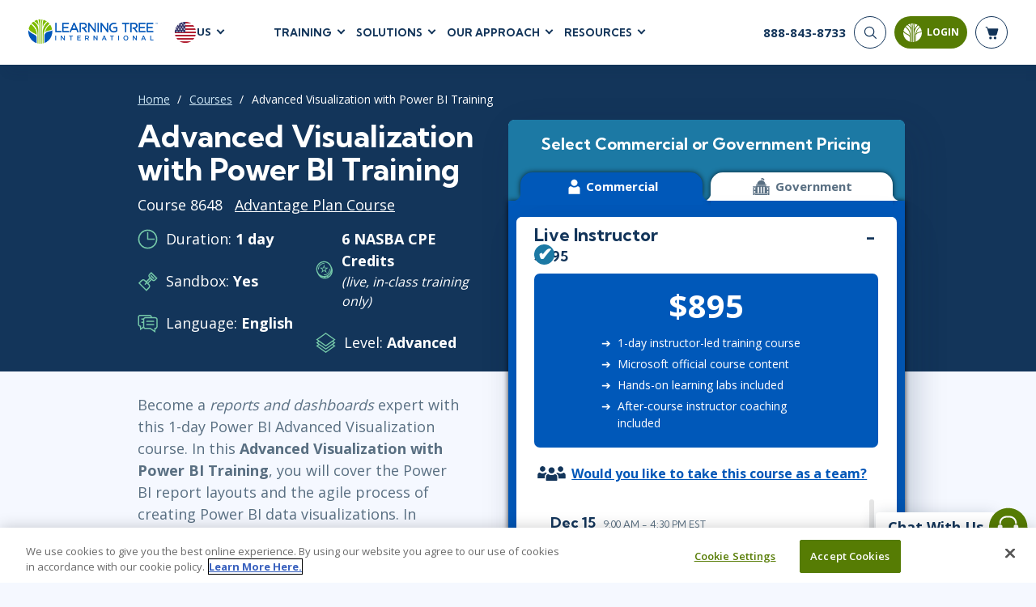

--- FILE ---
content_type: text/html; charset=utf-8
request_url: https://www.learningtree.com/courses/advanced-visualization-with-power-bi-training/
body_size: 28529
content:
<!DOCTYPE html>
<html lang="en">
<head>
    <meta charset="utf-8" />
    <title>Advanced Visualization with Power BI Training | Learning Tree</title>
        <script>
        dataLayer = window.dataLayer || [];
    </script>
    <script>
        (function(w, d, s, l, i) {
            w[l] = w[l] || [];
            w[l].push({
                'gtm.start':
                    new Date().getTime(),
                event: 'gtm.js'
            });
            var f = d.getElementsByTagName(s)[0],
                j = d.createElement(s),
                dl = l != 'dataLayer' ? '&l=' + l : '';
            j.async = true;
            j.src =
                '//www.googletagmanager.com/gtm.js?id=' + i + dl;
            f.parentNode.insertBefore(j, f);
        })(window, document, 'script', 'dataLayer', 'GTM-TBWDVV');
    </script>

    <meta name="viewport" content="width=device-width, initial-scale=1.0" />

    
    
        
        <meta itemprop="name" content="Advanced Visualization with Power BI Training">
        <meta name="description" content="Learn advanced Power BI visualization techniques, including report layouts, design patterns, and best practices for creating great reports and dashboards.">
        <meta name="keywords" content="Power BI training, data visualization, reports, dashboards, advanced visualization, report layouts, agile process, design patterns, authoring reports, authoring dashboards, best practices, Power BI data visualizations, data visualization training, report design, dashboard design, Power BI expert, Power BI course, Power BI certification, Power BI seminar, Power BI workshop, Power BI classes, Power BI education, Power BI learning, Power BI tutorials, Power BI online training, Power BI offline training, Power BI professional development, Power BI skills, Power BI mastery, Power BI techniques, data analytics, data analysis, BI tools, business intelligence.   Poeer BI Training  Poweer BI  Power B1  Reports and DashbaordDashbaoardVisualisatoin  Best PractiseData Vizualization">
        <meta name="robots" content="follow">

        
        <link rel="alternate" href="https://www.learningtree.com/courses/advanced-visualization-with-power-bi-training/" hreflang="en-us" />
        <link rel="alternate" href="https://www.learningtree.ca/courses/advanced-visualization-with-power-bi-training/" hreflang="en-ca" />
        <link rel="alternate" href="https://www.learningtree.co.uk/courses/advanced-visualization-with-power-bi-training/" hreflang="en-gb" />
        <link rel="alternate" href="https://www.learningtree.se/courses/advanced-visualization-with-power-bi-training/" hreflang="sv-se" />
        <link rel="alternate" href="https://www.learningtree.com/courses/advanced-visualization-with-power-bi-training/" hreflang="x-default" />

        <meta name="course_number" content="8648" />
        <meta name="ltre:course-number" content="8648" />

        


        
        <script type="application/ld+json">
            {
                "@context": "https://schema.org/",
                "@type": "Course",
                "name": "Advanced Visualization with Power BI Training",
                "description": "Learn advanced Power BI visualization techniques, including report layouts, design patterns, and best practices for creating great reports and dashboards.",
                "offers": [{
                   "@type": "Offer",
                   "category": "Paid"
                }],
                 "hasCourseInstance": [{
                   "@type": "CourseInstance",
                   "courseMode": "Blended",
                   "courseSchedule": {
                       "@type": "Schedule",
                       "repeatCount": "1",
                       "repeatFrequency": "Daily"
                   }
                }],
                "provider": {
                    "@type": "Organization",
                    "name": "Learning Tree International, Inc.",
                    "logo": "https://www.learningtree.com/images/branding/logo-blue.png",
                    "url": "https://www.learningtree.com"
                },
                "courseCode": "8648"
            }
        </script>

    

    
<link rel="canonical" href="https://www.learningtree.com/courses/advanced-visualization-with-power-bi-training/" />

    
        
    <link rel="preconnect" href="https://cdn.cookielaw.org/" crossorigin>
    <link rel="preconnect" href='https://fonts.gstatic.com' crossorigin>
    <link rel="preconnect" href="https://www.google-analytics.com" crossorigin>
    <link rel="preconnect" href="https://www.googletagmanager.com" crossorigin>
    <link rel="preload" href="/js/shopping-cart.v8.1.4.min.js" as="script" fetchpriority="low">
    <link rel="preload" href="/js/online-payment.v8.1.4.min.js" as="script" fetchpriority="low" />

        
    <link rel="icon" href="/images/branding/learning-tree-favicon.ico" fetchpriority="low">
    <link rel="preload" href="https://fonts.googleapis.com/css2?family=Kumbh+Sans:wght@400;700;900&family=Open+Sans:wght@300;400;600;700&display=swap" onload="this.onload=null;this.rel='stylesheet'">
    <link rel="stylesheet" href="/css/styles.v8.1.4.min.css">

    

    
        <link rel='preconnect' href='https://app.five9.com' crossorigin>
        <link rel="preload" href="https://app.five9.com/consoles/ProactiveChat/stylesheets/five9proactivechat.css" as="style">
        <link rel="stylesheet" href="https://app.five9.com/consoles/ProactiveChat/stylesheets/five9proactivechat.css">
        <script src="https://app.five9.com/consoles/ProactiveChat/javascripts/five9proactivechat.min.js"></script>

    
        <meta name="ltre:page-type" content="Courses" />
        <meta name="ltre:type-slug" content="course-advanced-visualization-with-power-bi-training" />
        <meta name="ltre:page-rank" content="666" />

</head>
<body>
        <noscript>
        <iframe src="//www.googletagmanager.com/ns.html?id=GTM-TBWDVV" style="display:none; visibility:hidden;" height="0" width="0"></iframe>
    </noscript>

    
        
            <header class="site-header fixed white">
                

    <div class="site-header__bottom">
        <div class="container-fluid">
            <div class="site-header__content">
                
                    <div class="site-header__left">
                        <a href="/" class="logo">
                            <img class="logo__white" src="/images/branding/learning-tree-logo_reversed.webp" alt="Learning Tree" width="292" height="54">
                            <img class="logo__blue" src="/images/branding/logo-blue.png" alt="Learning Tree" width="292" height="54">
                        </a>
                        <div class="site-header__lang">
                            <div class="site-header__lang-item">
                                <img src="/images/branding/flag-icon-us.svg" alt="US flag" width="28" height="28">

                                <span>US</span>
                            </div>
                            <ul class="site-header__lang-list">
                                    <li class="site-header__lang-list-item">
                                            <a href="https://www.learningtree.ca" class="site-header__lang-list-link" rel="external nofollow noopener">
                                                <span>CA</span>
                                            </a>
                                    </li>
                                    <li class="site-header__lang-list-item">
                                            <a href="https://www.learningtree.co.uk" class="site-header__lang-list-link" rel="external nofollow noopener">
                                                <span>UK</span>
                                            </a>
                                    </li>
                                    <li class="site-header__lang-list-item">
                                            <a href="https://www.learningtree.se" class="site-header__lang-list-link" rel="external nofollow noopener">
                                                <span>SE</span>
                                            </a>
                                    </li>
                                    <li class="site-header__lang-list-item">
                                            <a href="https://www.learningtree.co.jp" class="site-header__lang-list-link" target="_blank" rel="external nofollow noopener">
                                                <span>JP</span>
                                            </a>
                                    </li>
                            </ul>
                        </div>
                    </div>

                        <nav class="header-nav site-header__center">
                            <ul class="header-menu">

<li class="header-menu__item courses-dropdown">

    <a class="text-uppercase" href="#">Training</a>

    <ul class="header-menu__sub header-mega-menu">
        <!-- Courses -->
        <li class="header-mega-menu__item active">

            
<a href="#" class="header-mega-menu__item-link">
    Courses
    
    
        
    <svg width="25" height="25" class="icon icon-arrow-down" aria-hidden="true" role="img"><use href="/images/icon-sprite.svg#arrow-down"></use></svg>

    

</a>

            <div class="header-mega-menu__item-content">
                    <div class="header-mega-menu__list course-list">
                        <a href="/courses/agile-and-scrum/" class="header-mega-menu__list-link">Agile &amp; Scrum</a>
                        <div class="header-mega-menu__sublist">
                                <a href="/courses/agile-and-scrum/agile-foundations/">Agile Foundations</a>
                                <a href="/courses/agile-and-scrum/agile-leadership/">Agile Leadership</a>
                                <a href="/courses/agile-and-scrum/agile-project-management/">Agile Project Management</a>
                                <a href="/courses/agile-and-scrum/development-testing/">Development &amp; Testing</a>
                                <a href="/courses/agile-and-scrum/product-management/">Product Management</a>
                                <a href="/courses/agile-and-scrum/safe-courses/">SAFe</a>
                                <a href="/courses/agile-and-scrum/scrum-courses/">Scrum</a>
                        </div>
                    </div>
                    <div class="header-mega-menu__list course-list">
                        <a href="/courses/business-applications/" class="header-mega-menu__list-link">Business Applications</a>
                        <div class="header-mega-menu__sublist">
                                <a href="/courses/business-applications/business-software/">Business Software</a>
                                <a href="/courses/business-applications/dynamics-365/">Dynamics 365</a>
                                <a href="/courses/business-applications/microsoft-365/">Microsoft 365</a>
                                <a href="/courses/business-applications/microsoft-copilot/">Microsoft Copilot</a>
                                <a href="/courses/business-applications/power-platform/">Power Platform</a>
                                <a href="/courses/business-applications/sharepoint/">SharePoint</a>
                        </div>
                    </div>
                    <div class="header-mega-menu__list course-list">
                        <a href="/courses/cloud-computing/" class="header-mega-menu__list-link">Cloud Computing</a>
                        <div class="header-mega-menu__sublist">
                                <a href="/courses/cloud-computing/aws/">AWS</a>
                                <a href="/courses/cloud-computing/azure/">Azure</a>
                                <a href="/courses/cloud-computing/google-cloud/">Google Cloud</a>
                                <a href="/courses/cloud-computing/cloud-computing/">Cloud</a>
                        </div>
                    </div>
                    <div class="header-mega-menu__list course-list">
                        <a href="/courses/cybersecurity/" class="header-mega-menu__list-link">Cyber Security</a>
                        <div class="header-mega-menu__sublist">
                                <a href="/courses/cybersecurity/cloud-security/">Cloud Security</a>
                                <a href="/courses/cybersecurity/cyber-offense-and-defense/">Cyber Offense &amp; Defense</a>
                                <a href="/courses/cybersecurity/data-privacy/">Data Privacy</a>
                                <a href="/courses/cybersecurity/governance-risk-and-compliance/">Governance, Risk, &amp; Compliance</a>
                                <a href="/courses/cybersecurity/software-application-security/">Software Application Security</a>
                                <a href="/courses/cybersecurity/systems-network-security/">Systems &amp; Network Security</a>
                        </div>
                    </div>
                    <div class="header-mega-menu__list course-list">
                        <a href="/courses/data-analytics-and-artificial-intelligence/" class="header-mega-menu__list-link">AI and Data Analytics</a>
                        <div class="header-mega-menu__sublist">
                                <a href="/courses/data-analytics-and-artificial-intelligence/artificial-intelligence/">Artificial Intelligence</a>
                                <a href="/courses/data-analytics-and-artificial-intelligence/business-intelligence/">Business Intelligence</a>
                                <a href="/courses/data-analytics-and-artificial-intelligence/databases/">Databases</a>
                                <a href="/courses/data-analytics-and-artificial-intelligence/data-analysis-and-visualization/">Analysis &amp; Visualization</a>
                                <a href="/courses/data-analytics-and-artificial-intelligence/data-science-big-data/">Data Science &amp; Big Data</a>
                                <a href="/courses/data-analytics-and-artificial-intelligence/decision-science/">Decision Science</a>
                                <a href="/courses/data-analytics-and-artificial-intelligence/power-bi/">Power BI</a>
                                <a href="/courses/data-analytics-and-artificial-intelligence/sql/">SQL</a>
                        </div>
                    </div>
                    <div class="header-mega-menu__list course-list">
                        <a href="/courses/it-infrastructure-and-networks/" class="header-mega-menu__list-link">IT Infrastructure</a>
                        <div class="header-mega-menu__sublist">
                                <a href="/courses/it-infrastructure-and-networks/devops/">DevOps</a>
                                <a href="/courses/it-infrastructure-and-networks/github/">GitHub</a>
                                <a href="/courses/it-infrastructure-and-networks/infrastructure/">Infrastructure</a>
                                <a href="/courses/it-infrastructure-and-networks/linux-and-unix/">Linux &amp; Unix</a>
                                <a href="/courses/it-infrastructure-and-networks/networking/">Networking</a>
                                <a href="/courses/it-infrastructure-and-networks/windows/">Windows</a>
                        </div>
                    </div>
                    <div class="header-mega-menu__list course-list">
                        <a href="/courses/it-service-managment/" class="header-mega-menu__list-link">IT Service Mgmt (ITSM)</a>
                        <div class="header-mega-menu__sublist">
                                <a href="/courses/it-service-managment/itil/">ITIL&#xAE;</a>
                                <a href="/courses/it-service-managment/itsm-courses/">ITSM</a>
                                <a href="/courses/it-service-managment/togaf/">TOGAF&#xAE; EA 10th Edition</a>
                                <a href="/courses/it-service-managment/cobit/">COBIT</a>
                                <a href="/courses/it-service-managment/servicenow/">ServiceNow&#x2122;</a>
                        </div>
                    </div>
                    <div class="header-mega-menu__list course-list">
                        <a href="/courses/leadership-and-professional-development/" class="header-mega-menu__list-link">Leadership</a>
                        <div class="header-mega-menu__sublist">
                                <a href="/courses/leadership-and-professional-development/business-skills/">Business Skills</a>
                                <a href="/courses/leadership-and-professional-development/leadership/">Leadership</a>
                                <a href="/courses/leadership-and-professional-development/professional-development/">Professional Development</a>
                                <a href="/courses/leadership-and-professional-development/duke-ce-courses/">Duke CE</a>
                        </div>
                    </div>
                    <div class="header-mega-menu__list course-list">
                        <a href="/courses/project-management/" class="header-mega-menu__list-link">Project Management</a>
                        <div class="header-mega-menu__sublist">
                                <a href="/courses/project-management/business-analysis/">Business Analysis</a>
                                <a href="/courses/project-management/fac-ppm/">FAC-P/PM</a>
                                <a href="/courses/project-management/project-management/">Project Management</a>
                                <a href="/courses/project-management/lean-six-sigma/">Lean Six Sigma</a>
                        </div>
                    </div>
                    <div class="header-mega-menu__list course-list">
                        <a href="/courses/software-design-and-development/" class="header-mega-menu__list-link">Software</a>
                        <div class="header-mega-menu__sublist">
                                <a href="/courses/software-design-and-development/java/">Java</a>
                                <a href="/courses/software-design-and-development/mobile-app-development/">Mobile App Development</a>
                                <a href="/courses/software-design-and-development/dotnet-and-visual-studio/">.NET/Visual Studio</a>
                                <a href="/courses/software-design-and-development/programming/">Programming</a>
                                <a href="/courses/software-design-and-development/python/">Python</a>
                                <a href="/courses/software-design-and-development/software-engineering/">Software Engineering</a>
                                <a href="/courses/software-design-and-development/web-development-design/">Web Development</a>
                        </div>
                    </div>
            </div>
        </li>

        <!-- Certifications -->
        <li class="header-mega-menu__item">
            
<a href="#" class="header-mega-menu__item-link">
    Certifications
    
    
        
    <svg width="25" height="25" class="icon icon-arrow-down" aria-hidden="true" role="img"><use href="/images/icon-sprite.svg#arrow-down"></use></svg>

    

</a>

            <div class="header-mega-menu__item-content">

                        <div class="header-mega-menu__list popular-courses">
                                <a href="#" class="header-mega-menu__list-link">Popular Certification Courses</a>
                            <div class="header-mega-menu__sublist">
                                    <a href="/courses/itil-4-foundation-training/">ITIL&#xAE; 4 Foundation Training</a>
                                    <a href="/courses/comptia-security-plus-training/">CompTIA Security&#x2B;&#xAE; Training</a>
                                    <a href="/courses/pmp-certification-training/">Project Management Professional&#xAE; (PMP) Certification Training</a>
                                    <a href="/courses/scrum-master-training/">Certified ScrumMaster&#xAE; (CSM) Training</a>
                                    <a href="/courses/cissp-training/">CISSP&#xAE; Training and Certification Prep Course</a>
                                    <a href="/courses/cism-training/">CISM Certified Information Security Manager</a>
                                    <a href="/courses/ccsp-training/">Certified Cloud Security Professional (CCSP) Training and Certification</a>
                            </div>
                        </div>

                <div class="all-certifications mt-2">
                    <a href="#" class="header-mega-menu__list-link certifications-hub-link ms-2 w-100">Certifications</a>
                    <div class="d-flex flex-direction-row">
                                <div class="header-mega-menu__list">
                                    <div class="header-mega-menu__sublist">
                                                <a href="/certifications/apmg-international/">APMG-International</a>
                                                <a href="/certifications/aws/">AWS</a>
                                                <a href="/certifications/certnexus/">CertNexus</a>
                                                <a href="/certifications/cisco/">Cisco</a>
                                                <a href="/certifications/cloud-security-alliance/">Cloud Security Alliance</a>
                                                <a href="/certifications/cmmc/">CMMC</a>
                                                <a href="/certifications/comptia/">CompTIA</a>
                                                <a href="/certifications/devops-institute/">DevOps Institute</a>
                                                <a href="/certifications/ec-council/">EC-Council</a>
                                                <a href="/certifications/excel/">Excel</a>
                                    </div>
                                </div>
                                <div class="header-mega-menu__list">
                                    <div class="header-mega-menu__sublist">
                                                <a href="/certifications/icagile/">ICAgile</a>
                                                <a href="/certifications/iiba/">IIBA</a>
                                                <a href="/certifications/isaca/">ISACA</a>
                                                <a href="/certifications/isc/">ISC2&#x2122;</a>
                                                <a href="/certifications/istqb/">ISTQB</a>
                                                <a href="/certifications/itil/">ITIL&#xAE;</a>
                                                <a href="/certifications/lean-kanban/">Lean Kanban</a>
                                                <a href="/certifications/lean-six-sigma/">Lean Six Sigma</a>
                                                <a href="/certifications/microsoft/">Microsoft</a>
                                                <a href="/certifications/power-platform/">Power Platform </a>
                                    </div>
                                </div>
                                <div class="header-mega-menu__list">
                                    <div class="header-mega-menu__sublist">
                                                <a href="/certifications/prince2/">PRINCE2&#xAE;</a>
                                                <a href="/certifications/pmi/">PMI</a>
                                                <a href="/certifications/python/">Python</a>
                                                <a href="/certifications/red-hat/">Red Hat</a>
                                                <a href="/certifications/scaled-agile/">Scaled Agile</a>
                                                <a href="/certifications/scrum-alliance/">Scrum Alliance</a>
                                                <a href="/certifications/servicenow-certification-training/">ServiceNow</a>
                                                <a href="/certifications/web-development/">Web Development</a>
                                    </div>
                                </div>
                    </div>
                </div>
            </div>
        </li>

        <!-- Programs -->
            <li class="header-mega-menu__item">
                
<a href="#" class="header-mega-menu__item-link">
    Certificate Programs
    
    
        
    <svg width="25" height="25" class="icon icon-arrow-down" aria-hidden="true" role="img"><use href="/images/icon-sprite.svg#arrow-down"></use></svg>

    

</a>

                <div class="header-mega-menu__item-content">
                        <div class="header-mega-menu__list quarter">
                            <a href="#" class="header-mega-menu__list-link">Technical Skills</a>
                            <div class="header-mega-menu__sublist">
                                    <a href="/programs/data-insights-visualization-program/">Data Insights &amp; Visualization Certificate Program</a>
                                    <a href="/programs/python-powered-data-science-and-ai-program/">Python-Powered Data Science and AI Certificate Program</a>
                                    <a href="/programs/ai-workforce-enablement-copilot/">AI Enablement Program (AIEP) with Microsoft Copilot and MS Cloud</a>
                            </div>

                        </div>
                        <div class="header-mega-menu__list quarter">
                            <a href="#" class="header-mega-menu__list-link">Process &amp; Methodology</a>
                            <div class="header-mega-menu__sublist">
                                    <a href="/programs/modern-project-manager-program/">Modern Project Manager Certificate Program</a>
                            </div>

                        </div>
                        <div class="header-mega-menu__list quarter">
                            <a href="#" class="header-mega-menu__list-link">Cybersecurity</a>
                            <div class="header-mega-menu__sublist">
                                    <a href="/programs/cybersecurity-foundations-program/">Cybersecurity Foundations Certificate Program</a>
                            </div>

                        </div>
                        <div class="header-mega-menu__list quarter">
                            <a href="#" class="header-mega-menu__list-link">Leadership</a>
                            <div class="header-mega-menu__sublist">
                                    <a href="/programs/future-leaders-program/">Future Leaders Certificate Program</a>
                                    <a href="/programs/accelerating-leadership-program/">Accelerating Leadership Professional Certificate Program</a>
                                    <a href="/programs/ai-in-leadership-program/">AI in Leadership Program (AILP)</a>
                                    <a href="/duke/">Duke CE Advanced Leadership Program</a>
                                    <a href="/duke-ce-gov/">Duke CE Advanced Leadership for Government</a>
                            </div>

                        </div>
                </div>
            </li>

        <!-- On-Demand -->
        <li class="header-mega-menu__item">
            
<a href="#" class="header-mega-menu__item-link">
    On-Demand
    
    
        
    <svg width="25" height="25" class="icon icon-arrow-down" aria-hidden="true" role="img"><use href="/images/icon-sprite.svg#arrow-down"></use></svg>

    

</a>
            <div class="header-mega-menu__item-content">

                    <div class="header-mega-menu__list popular-courses">
                        <a href="#" class="header-mega-menu__list-link vendors-link w-100">On-Demand Programs</a>
                        <div class="header-mega-menu__sublist">
                                <a href="/cybershield-workforce-training/">CyberShield Workforce Enterprise Solution</a>
                        </div>
                    </div>

                <div class="all-certifications mt-2">
                    <a href="#" class="header-mega-menu__list-link certifications-hub-link ms-2 w-100">On-Demand Courses</a>
                    <div class="d-flex flex-direction-row">
                                <div class="header-mega-menu__list">
                                    <div class="header-mega-menu__sublist">
                                                <a href="/courses/agile-fundamentals-on-demand/">Agile Fundamentals On-Demand</a>
                                                <a href="/courses/project-management-fundamentals-training-on-demand/">Project Management Fundamentals Training On-Demand</a>
                                                <a href="/courses/itil-foundation-exam-prep-toolkit/">ITIL&#xAE; 4 Foundation Exam Prep Toolkit</a>
                                                <a href="/courses/on-demand-graph-databases-course/">Fundamentals of Graph Databases: On-Demand</a>
                                                <a href="/courses/introduction-to-python-on-demand-training/">Introduction to Python On-Demand Training</a>
                                                <a href="/courses/on-demand-introduction-to-ai/">Introduction to Artificial Intelligence: On-Demand</a>
                                                <a href="/courses/chatgpt-for-business-users-on-demand/">ChatGPT for Business Users: On-Demand</a>
                                                <a href="/courses/artificial-intelligence-strategies-for-project-managers-on-demand/">Artificial Intelligence Strategies for Project Managers On-Demand</a>
                                                <a href="/courses/topics-in-project-management-on-demand/">Topics in Project Management: On-Demand</a>
                                    </div>
                                </div>
                    </div>
                </div>
            </div>
        </li>

        <!-- Vendors -->
        <li class="header-mega-menu__item">
            
<a href="#" class="header-mega-menu__item-link">
    Vendors
    
    
        
    <svg width="25" height="25" class="icon icon-arrow-down" aria-hidden="true" role="img"><use href="/images/icon-sprite.svg#arrow-down"></use></svg>

    

</a>

            <div class="header-mega-menu__item-content align-content-start">

                <a href="#" class="header-mega-menu__list-link vendors-link mt-2 ms-2 w-100">Vendors &amp; Certification Bodies</a>


                        <div class="header-mega-menu__list">
                            <div class="header-mega-menu__sublist">
                                    <a href="/courses?vendor=adobe">Adobe</a>
                                    <a href="/courses?vendor=apmg-international">APMG International&#x2122;</a>
                                    <a href="/courses?vendor=aws">AWS</a>
                                    <a href="/courses?vendor=certnexus">CertNexus</a>
                                    <a href="/courses?vendor=cisco">Cisco</a>
                                    <a href="/courses?vendor=citrix">Citrix</a>
                                    <a href="/courses?vendor=cloud-security-alliance">Cloud Security Alliance</a>
                                    <a href="/courses?vendor=cmmc">CMMC</a>
                            </div>
                        </div>
                        <div class="header-mega-menu__list">
                            <div class="header-mega-menu__sublist">
                                    <a href="/courses?vendor=cobit">COBIT</a>
                                    <a href="/courses?vendor=comptia">CompTIA</a>
                                    <a href="/courses?vendor=devops-institute">DevOps Institute</a>
                                    <a href="/courses?vendor=ec-council">EC-Council</a>
                                    <a href="/courses?vendor=google">Google</a>
                                    <a href="/courses?vendor=iapp">IAPP</a>
                                    <a href="/courses?vendor=ibm">IBM</a>
                                    <a href="/courses?vendor=icagile">ICAgile</a>
                            </div>
                        </div>
                        <div class="header-mega-menu__list">
                            <div class="header-mega-menu__sublist">
                                    <a href="/courses?vendor=iiba">IIBA</a>
                                    <a href="/courses?vendor=ilm">ILM</a>
                                    <a href="/courses?vendor=isaca">ISACA</a>
                                    <a href="/courses?vendor=isc2">ISC2</a>
                                    <a href="/courses?vendor=istqb">ISTQB</a>
                                    <a href="/courses?vendor=itil">ITIL&#xAE;</a>
                                    <a href="/courses?vendor=lean-kanban-university">Lean Kanban University</a>
                                    <a href="/courses?vendor=lean-six-sigma">Lean Six Sigma</a>
                            </div>
                        </div>
                        <div class="header-mega-menu__list">
                            <div class="header-mega-menu__sublist">
                                    <a href="/courses?vendor=learning-tree">Learning Tree</a>
                                    <a href="/courses?vendor=microsoft">Microsoft</a>
                                    <a href="/courses?vendor=nutanix">Nutanix</a>
                                    <a href="/courses?vendor=oracle">Oracle</a>
                                    <a href="/courses?vendor=peoplecert">PeopleCert&#xAE;</a>
                                    <a href="/courses?vendor=pmi">PMI</a>
                                    <a href="/courses?vendor=prince2">PRINCE2&#xAE;</a>
                                    <a href="/courses?vendor=red-hat">Red Hat</a>
                            </div>
                        </div>
                        <div class="header-mega-menu__list">
                            <div class="header-mega-menu__sublist">
                                    <a href="/courses?vendor=scaled-agile">Scaled Agile</a>
                                    <a href="/courses?vendor=scrum-alliance">Scrum Alliance</a>
                                    <a href="/courses?vendor=servicenow">ServiceNow&#x2122;</a>
                                    <a href="/courses?vendor=vmware">VMWare</a>
                            </div>
                        </div>
            </div>
        </li>

        <!-- Schedules -->
        <li class="header-mega-menu__item">
            
<a href="#" class="header-mega-menu__item-link">
    Schedules
    
    
        
    <svg width="25" height="25" class="icon icon-arrow-down" aria-hidden="true" role="img"><use href="/images/icon-sprite.svg#arrow-down"></use></svg>

    

</a>

            <div class="header-mega-menu__item-content align-content-start">

                <a href="#" class="header-mega-menu__list-link vendors-link mt-2 ms-2 w-100">Upcoming Schedules</a>
                <div class=" header-mega-menu__list popular-courses">
                    <div class="header-mega-menu__sublist">
                        <a href="/schedule/">Course Schedule</a>
                        <a href="/guaranteedtorun/">
                            Guaranteed-To-Run Course Schedule
                        </a>
                    </div>
                </div>
            </div>
        </li>
    </ul>
</li>
    <li class="header-menu__item">
        <a class="text-uppercase" href="#">Solutions</a>

        <div class="header-menu__sub header-submenu">
                    <a href="/ai-workforce-solutions/">AI Workforce Training and Solutions</a>
                    <a href="/programs/">Certificate Programs</a>
                    <a href="/coaching/">Coaching</a>
                    <a href="/continuing-education/">Continuing Education - CEUs</a>
                    <a href="/custom-content-solutions/">Custom Content Solutions</a>
                    <a href="/government-solutions/">Government Solutions</a>
                    <a href="/learning-paths/">Learning Paths</a>
                    <a href="/plans/advantage/">Learning Tree &#x2B;Advantage Plan</a>
                    <a href="/learning-tree-purchase-solutions/">Learning Tree Purchase Solutions</a>
                    <a href="/managed-training-services/">Managed Training Services</a>
                    <a href="/microsoft-training-solutions/">Microsoft Training Solutions</a>
                    <a href="/skills-analytics/cyber/">Skills Analytics / Cybersecurity</a>
                    <a href="/team-training/">Team Training</a>
        </div>
    </li>

    <li class="header-menu__item">
        <a class="text-uppercase" href="#">Our Approach</a>

        <div class="header-menu__sub header-submenu">
                    <a href="/about-us/">About Us</a>
                    <a href="/awards/">Awards</a>
                    <a href="/benefits/">Benefits</a>
                    <a href="/delivery/">Delivery</a>
                    <a href="/about-us/partners/">Partners</a>
        </div>
    </li>

    <li class="header-menu__item">
        <a class="text-uppercase" href="#">Resources</a>

        <div class="header-menu__sub header-submenu">
                    <a href="/blog/">Blog</a>
                    <a href="/press-releases/">Press Releases</a>
                    <a href="/resource/">Resource Library</a>
                    <a href="/topics/">Topics</a>
                    <a href="/webinars/">Webinars</a>
        </div>
    </li>

                            </ul>
                        </nav>
                
                <div class="site-header__right">
                    <!-- Phone -->
                    <div class="header-phone">
                            <a href="tel:888-843-8733">
                                <span>888-843-8733</span>
                            </a>
                    </div>


                    <div class="nav-buttons-section">
                        <!-- Search -->
                        <div class="searchNavWrapper" id="closeNav">
                            <button type="submit" class="header-search__button" aria-label="Search">
                                <svg width="25" height="25" class="icon icon-search" aria-hidden="true" role="img"><use href="/images/icon-sprite.svg#search"></use></svg>
                            </button>
                            <div class="header-search__form">
                                <form action="/search-results/" enctype="application/x-www-form-urlencoded" method="get" class="header-search" autocomplete="off" id="closeForm">
                                    <div class="header-search__item" id="closeInput">
                                        <input type="search" name="q" id="headerSearch" class="header-search__input" maxlength="140" aria-label="header search bar">
                                        <button type="button" class="btn-close searchClose" data-dismiss="closeMe" aria-label="Close" id="searchClosed">
                                        </button>
                                    </div>
                                </form>
                            </div>
                        </div>


                        <!-- Login -->
                        
    <button id="mltLoginButton" class="btn btn-primary" data-bs-toggle="modal" data-bs-target="#loginModal">
        
    <svg width="25" height="25" class="icon icon-login" aria-hidden="true" role="img"><use href="/images/icon-sprite.svg#login-icon"></use></svg>

        <span>Login</span>
        <div class="login-tooltip">Login to My Learning Tree</div>
    </button>                        

    

                        <!-- Cart -->
                        <a href="#" class="header-cart" aria-label="header shopping cart">
                            <svg width="25" height="25" class="icon icon-shop-basket" aria-hidden="true" role="img"><use xlink:href="/images/icon-sprite.svg#shop-basket"></use></svg>
                            <span id="cart-quantity"></span>

                        </a>
                        <div id="shopping-basket" class="cart-preview js-cart-preview"></div>
                        <button type="button" class="mobile-open" aria-label="mobile nav">
                            <span></span>
                            <span></span>
                            <span></span>
                        </button>
                    </div>
                </div>
            </div>
        </div>
    </div>
    <!-- Mobile Nav -->
    <div class="site-header__mobile">
         

        <form action="/search-results/" method="get" enctype="application/x-www-form-urlencoded" class="mobile-search" id="mobileHeaderSearchForm">
            <input type="search" name="q" id="mobileHeaderSearch" class="mobile-search__input" required placeholder="Search" aria-label="header search bar">
            <button type="submit" class="mobile-search__button" aria-label="Search"><svg width="25" height="25" class="icon icon-search" aria-hidden="true" role="img"><use href="/images/icon-sprite.svg#search"></use></svg></button>
        </form>

            <nav class="mobile-nav">
                <ul class="mobile-menu">

    <!-- Courses -->
    <li class="mobile-menu__item">
        <a class="mobile-menu__link text-uppercase" href="#">
            Training
            
    
        
    <svg width="25" height="25" class="icon icon-arrow-down" aria-hidden="true" role="img"><use href="/images/icon-sprite.svg#arrow-down"></use></svg>

    

        </a>

        <ul class="mobile-submenu">
            <li>
                <a href="#" class=" mobile-submenu__link-back">
                    Training
                    
    
        
    <svg width="25" height="25" class="icon icon-arrow-down" aria-hidden="true" role="img"><use href="/images/icon-sprite.svg#arrow-down"></use></svg>

    

                </a>
            </li>

                <li class="mobile-submenu__item">
                    <a href="#" class="mobile-submenu__link">
                        Agile &amp; Scrum
                        
    
        
    <svg width="25" height="25" class="icon icon-arrow-down-small" aria-hidden="true" role="img"><use href="/images/icon-sprite.svg#arrow-down-small"></use></svg>

    

                    </a>

                    <ul class="mobile-sub-submenu">
                        <li class="mobile-sub-submenu__item">
                            <a href="#" class="mobile-sub-submenu__link-back">
                                Agile &amp; Scrum
                                
    
        
    <svg width="25" height="25" class="icon icon-arrow-down-small" aria-hidden="true" role="img"><use href="/images/icon-sprite.svg#arrow-down-small"></use></svg>

    

                            </a>
                        </li>

                            <li class="mobile-sub-submenu__item">
                                <a href="/courses/agile-and-scrum/agile-foundations/">
                                    Agile Foundations
                                </a>
                            </li>
                            <li class="mobile-sub-submenu__item">
                                <a href="/courses/agile-and-scrum/agile-leadership/">
                                    Agile Leadership
                                </a>
                            </li>
                            <li class="mobile-sub-submenu__item">
                                <a href="/courses/agile-and-scrum/agile-project-management/">
                                    Agile Project Management
                                </a>
                            </li>
                            <li class="mobile-sub-submenu__item">
                                <a href="/courses/agile-and-scrum/development-testing/">
                                    Development &amp; Testing
                                </a>
                            </li>
                            <li class="mobile-sub-submenu__item">
                                <a href="/courses/agile-and-scrum/product-management/">
                                    Product Management
                                </a>
                            </li>
                            <li class="mobile-sub-submenu__item">
                                <a href="/courses/agile-and-scrum/safe-courses/">
                                    SAFe
                                </a>
                            </li>
                            <li class="mobile-sub-submenu__item">
                                <a href="/courses/agile-and-scrum/scrum-courses/">
                                    Scrum
                                </a>
                            </li>
                    </ul>
                </li>
                <li class="mobile-submenu__item">
                    <a href="#" class="mobile-submenu__link">
                        Business Applications
                        
    
        
    <svg width="25" height="25" class="icon icon-arrow-down-small" aria-hidden="true" role="img"><use href="/images/icon-sprite.svg#arrow-down-small"></use></svg>

    

                    </a>

                    <ul class="mobile-sub-submenu">
                        <li class="mobile-sub-submenu__item">
                            <a href="#" class="mobile-sub-submenu__link-back">
                                Business Applications
                                
    
        
    <svg width="25" height="25" class="icon icon-arrow-down-small" aria-hidden="true" role="img"><use href="/images/icon-sprite.svg#arrow-down-small"></use></svg>

    

                            </a>
                        </li>

                            <li class="mobile-sub-submenu__item">
                                <a href="/courses/business-applications/business-software/">
                                    Business Software
                                </a>
                            </li>
                            <li class="mobile-sub-submenu__item">
                                <a href="/courses/business-applications/dynamics-365/">
                                    Dynamics 365
                                </a>
                            </li>
                            <li class="mobile-sub-submenu__item">
                                <a href="/courses/business-applications/microsoft-365/">
                                    Microsoft 365
                                </a>
                            </li>
                            <li class="mobile-sub-submenu__item">
                                <a href="/courses/business-applications/microsoft-copilot/">
                                    Microsoft Copilot
                                </a>
                            </li>
                            <li class="mobile-sub-submenu__item">
                                <a href="/courses/business-applications/power-platform/">
                                    Power Platform
                                </a>
                            </li>
                            <li class="mobile-sub-submenu__item">
                                <a href="/courses/business-applications/sharepoint/">
                                    SharePoint
                                </a>
                            </li>
                    </ul>
                </li>
                <li class="mobile-submenu__item">
                    <a href="#" class="mobile-submenu__link">
                        Cloud Computing
                        
    
        
    <svg width="25" height="25" class="icon icon-arrow-down-small" aria-hidden="true" role="img"><use href="/images/icon-sprite.svg#arrow-down-small"></use></svg>

    

                    </a>

                    <ul class="mobile-sub-submenu">
                        <li class="mobile-sub-submenu__item">
                            <a href="#" class="mobile-sub-submenu__link-back">
                                Cloud Computing
                                
    
        
    <svg width="25" height="25" class="icon icon-arrow-down-small" aria-hidden="true" role="img"><use href="/images/icon-sprite.svg#arrow-down-small"></use></svg>

    

                            </a>
                        </li>

                            <li class="mobile-sub-submenu__item">
                                <a href="/courses/cloud-computing/aws/">
                                    AWS
                                </a>
                            </li>
                            <li class="mobile-sub-submenu__item">
                                <a href="/courses/cloud-computing/azure/">
                                    Azure
                                </a>
                            </li>
                            <li class="mobile-sub-submenu__item">
                                <a href="/courses/cloud-computing/google-cloud/">
                                    Google Cloud
                                </a>
                            </li>
                            <li class="mobile-sub-submenu__item">
                                <a href="/courses/cloud-computing/cloud-computing/">
                                    Cloud
                                </a>
                            </li>
                    </ul>
                </li>
                <li class="mobile-submenu__item">
                    <a href="#" class="mobile-submenu__link">
                        Cyber Security
                        
    
        
    <svg width="25" height="25" class="icon icon-arrow-down-small" aria-hidden="true" role="img"><use href="/images/icon-sprite.svg#arrow-down-small"></use></svg>

    

                    </a>

                    <ul class="mobile-sub-submenu">
                        <li class="mobile-sub-submenu__item">
                            <a href="#" class="mobile-sub-submenu__link-back">
                                Cyber Security
                                
    
        
    <svg width="25" height="25" class="icon icon-arrow-down-small" aria-hidden="true" role="img"><use href="/images/icon-sprite.svg#arrow-down-small"></use></svg>

    

                            </a>
                        </li>

                            <li class="mobile-sub-submenu__item">
                                <a href="/courses/cybersecurity/cloud-security/">
                                    Cloud Security
                                </a>
                            </li>
                            <li class="mobile-sub-submenu__item">
                                <a href="/courses/cybersecurity/cyber-offense-and-defense/">
                                    Cyber Offense &amp; Defense
                                </a>
                            </li>
                            <li class="mobile-sub-submenu__item">
                                <a href="/courses/cybersecurity/data-privacy/">
                                    Data Privacy
                                </a>
                            </li>
                            <li class="mobile-sub-submenu__item">
                                <a href="/courses/cybersecurity/governance-risk-and-compliance/">
                                    Governance, Risk, &amp; Compliance
                                </a>
                            </li>
                            <li class="mobile-sub-submenu__item">
                                <a href="/courses/cybersecurity/software-application-security/">
                                    Software Application Security
                                </a>
                            </li>
                            <li class="mobile-sub-submenu__item">
                                <a href="/courses/cybersecurity/systems-network-security/">
                                    Systems &amp; Network Security
                                </a>
                            </li>
                    </ul>
                </li>
                <li class="mobile-submenu__item">
                    <a href="#" class="mobile-submenu__link">
                        AI and Data Analytics
                        
    
        
    <svg width="25" height="25" class="icon icon-arrow-down-small" aria-hidden="true" role="img"><use href="/images/icon-sprite.svg#arrow-down-small"></use></svg>

    

                    </a>

                    <ul class="mobile-sub-submenu">
                        <li class="mobile-sub-submenu__item">
                            <a href="#" class="mobile-sub-submenu__link-back">
                                AI and Data Analytics
                                
    
        
    <svg width="25" height="25" class="icon icon-arrow-down-small" aria-hidden="true" role="img"><use href="/images/icon-sprite.svg#arrow-down-small"></use></svg>

    

                            </a>
                        </li>

                            <li class="mobile-sub-submenu__item">
                                <a href="/courses/data-analytics-and-artificial-intelligence/artificial-intelligence/">
                                    Artificial Intelligence
                                </a>
                            </li>
                            <li class="mobile-sub-submenu__item">
                                <a href="/courses/data-analytics-and-artificial-intelligence/business-intelligence/">
                                    Business Intelligence
                                </a>
                            </li>
                            <li class="mobile-sub-submenu__item">
                                <a href="/courses/data-analytics-and-artificial-intelligence/databases/">
                                    Databases
                                </a>
                            </li>
                            <li class="mobile-sub-submenu__item">
                                <a href="/courses/data-analytics-and-artificial-intelligence/data-analysis-and-visualization/">
                                    Analysis &amp; Visualization
                                </a>
                            </li>
                            <li class="mobile-sub-submenu__item">
                                <a href="/courses/data-analytics-and-artificial-intelligence/data-science-big-data/">
                                    Data Science &amp; Big Data
                                </a>
                            </li>
                            <li class="mobile-sub-submenu__item">
                                <a href="/courses/data-analytics-and-artificial-intelligence/decision-science/">
                                    Decision Science
                                </a>
                            </li>
                            <li class="mobile-sub-submenu__item">
                                <a href="/courses/data-analytics-and-artificial-intelligence/power-bi/">
                                    Power BI
                                </a>
                            </li>
                            <li class="mobile-sub-submenu__item">
                                <a href="/courses/data-analytics-and-artificial-intelligence/sql/">
                                    SQL
                                </a>
                            </li>
                    </ul>
                </li>
                <li class="mobile-submenu__item">
                    <a href="#" class="mobile-submenu__link">
                        IT Infrastructure
                        
    
        
    <svg width="25" height="25" class="icon icon-arrow-down-small" aria-hidden="true" role="img"><use href="/images/icon-sprite.svg#arrow-down-small"></use></svg>

    

                    </a>

                    <ul class="mobile-sub-submenu">
                        <li class="mobile-sub-submenu__item">
                            <a href="#" class="mobile-sub-submenu__link-back">
                                IT Infrastructure
                                
    
        
    <svg width="25" height="25" class="icon icon-arrow-down-small" aria-hidden="true" role="img"><use href="/images/icon-sprite.svg#arrow-down-small"></use></svg>

    

                            </a>
                        </li>

                            <li class="mobile-sub-submenu__item">
                                <a href="/courses/it-infrastructure-and-networks/devops/">
                                    DevOps
                                </a>
                            </li>
                            <li class="mobile-sub-submenu__item">
                                <a href="/courses/it-infrastructure-and-networks/github/">
                                    GitHub
                                </a>
                            </li>
                            <li class="mobile-sub-submenu__item">
                                <a href="/courses/it-infrastructure-and-networks/infrastructure/">
                                    Infrastructure
                                </a>
                            </li>
                            <li class="mobile-sub-submenu__item">
                                <a href="/courses/it-infrastructure-and-networks/linux-and-unix/">
                                    Linux &amp; Unix
                                </a>
                            </li>
                            <li class="mobile-sub-submenu__item">
                                <a href="/courses/it-infrastructure-and-networks/networking/">
                                    Networking
                                </a>
                            </li>
                            <li class="mobile-sub-submenu__item">
                                <a href="/courses/it-infrastructure-and-networks/windows/">
                                    Windows
                                </a>
                            </li>
                    </ul>
                </li>
                <li class="mobile-submenu__item">
                    <a href="#" class="mobile-submenu__link">
                        IT Service Mgmt (ITSM)
                        
    
        
    <svg width="25" height="25" class="icon icon-arrow-down-small" aria-hidden="true" role="img"><use href="/images/icon-sprite.svg#arrow-down-small"></use></svg>

    

                    </a>

                    <ul class="mobile-sub-submenu">
                        <li class="mobile-sub-submenu__item">
                            <a href="#" class="mobile-sub-submenu__link-back">
                                IT Service Mgmt (ITSM)
                                
    
        
    <svg width="25" height="25" class="icon icon-arrow-down-small" aria-hidden="true" role="img"><use href="/images/icon-sprite.svg#arrow-down-small"></use></svg>

    

                            </a>
                        </li>

                            <li class="mobile-sub-submenu__item">
                                <a href="/courses/it-service-managment/itil/">
                                    ITIL&#xAE;
                                </a>
                            </li>
                            <li class="mobile-sub-submenu__item">
                                <a href="/courses/it-service-managment/itsm-courses/">
                                    ITSM
                                </a>
                            </li>
                            <li class="mobile-sub-submenu__item">
                                <a href="/courses/it-service-managment/togaf/">
                                    TOGAF&#xAE; EA 10th Edition
                                </a>
                            </li>
                            <li class="mobile-sub-submenu__item">
                                <a href="/courses/it-service-managment/cobit/">
                                    COBIT
                                </a>
                            </li>
                            <li class="mobile-sub-submenu__item">
                                <a href="/courses/it-service-managment/servicenow/">
                                    ServiceNow&#x2122;
                                </a>
                            </li>
                    </ul>
                </li>
                <li class="mobile-submenu__item">
                    <a href="#" class="mobile-submenu__link">
                        Leadership
                        
    
        
    <svg width="25" height="25" class="icon icon-arrow-down-small" aria-hidden="true" role="img"><use href="/images/icon-sprite.svg#arrow-down-small"></use></svg>

    

                    </a>

                    <ul class="mobile-sub-submenu">
                        <li class="mobile-sub-submenu__item">
                            <a href="#" class="mobile-sub-submenu__link-back">
                                Leadership
                                
    
        
    <svg width="25" height="25" class="icon icon-arrow-down-small" aria-hidden="true" role="img"><use href="/images/icon-sprite.svg#arrow-down-small"></use></svg>

    

                            </a>
                        </li>

                            <li class="mobile-sub-submenu__item">
                                <a href="/courses/leadership-and-professional-development/business-skills/">
                                    Business Skills
                                </a>
                            </li>
                            <li class="mobile-sub-submenu__item">
                                <a href="/courses/leadership-and-professional-development/leadership/">
                                    Leadership
                                </a>
                            </li>
                            <li class="mobile-sub-submenu__item">
                                <a href="/courses/leadership-and-professional-development/professional-development/">
                                    Professional Development
                                </a>
                            </li>
                            <li class="mobile-sub-submenu__item">
                                <a href="/courses/leadership-and-professional-development/duke-ce-courses/">
                                    Duke CE
                                </a>
                            </li>
                    </ul>
                </li>
                <li class="mobile-submenu__item">
                    <a href="#" class="mobile-submenu__link">
                        Project Management
                        
    
        
    <svg width="25" height="25" class="icon icon-arrow-down-small" aria-hidden="true" role="img"><use href="/images/icon-sprite.svg#arrow-down-small"></use></svg>

    

                    </a>

                    <ul class="mobile-sub-submenu">
                        <li class="mobile-sub-submenu__item">
                            <a href="#" class="mobile-sub-submenu__link-back">
                                Project Management
                                
    
        
    <svg width="25" height="25" class="icon icon-arrow-down-small" aria-hidden="true" role="img"><use href="/images/icon-sprite.svg#arrow-down-small"></use></svg>

    

                            </a>
                        </li>

                            <li class="mobile-sub-submenu__item">
                                <a href="/courses/project-management/business-analysis/">
                                    Business Analysis
                                </a>
                            </li>
                            <li class="mobile-sub-submenu__item">
                                <a href="/courses/project-management/fac-ppm/">
                                    FAC-P/PM
                                </a>
                            </li>
                            <li class="mobile-sub-submenu__item">
                                <a href="/courses/project-management/project-management/">
                                    Project Management
                                </a>
                            </li>
                            <li class="mobile-sub-submenu__item">
                                <a href="/courses/project-management/lean-six-sigma/">
                                    Lean Six Sigma
                                </a>
                            </li>
                    </ul>
                </li>
                <li class="mobile-submenu__item">
                    <a href="#" class="mobile-submenu__link">
                        Software
                        
    
        
    <svg width="25" height="25" class="icon icon-arrow-down-small" aria-hidden="true" role="img"><use href="/images/icon-sprite.svg#arrow-down-small"></use></svg>

    

                    </a>

                    <ul class="mobile-sub-submenu">
                        <li class="mobile-sub-submenu__item">
                            <a href="#" class="mobile-sub-submenu__link-back">
                                Software
                                
    
        
    <svg width="25" height="25" class="icon icon-arrow-down-small" aria-hidden="true" role="img"><use href="/images/icon-sprite.svg#arrow-down-small"></use></svg>

    

                            </a>
                        </li>

                            <li class="mobile-sub-submenu__item">
                                <a href="/courses/software-design-and-development/java/">
                                    Java
                                </a>
                            </li>
                            <li class="mobile-sub-submenu__item">
                                <a href="/courses/software-design-and-development/mobile-app-development/">
                                    Mobile App Development
                                </a>
                            </li>
                            <li class="mobile-sub-submenu__item">
                                <a href="/courses/software-design-and-development/dotnet-and-visual-studio/">
                                    .NET/Visual Studio
                                </a>
                            </li>
                            <li class="mobile-sub-submenu__item">
                                <a href="/courses/software-design-and-development/programming/">
                                    Programming
                                </a>
                            </li>
                            <li class="mobile-sub-submenu__item">
                                <a href="/courses/software-design-and-development/python/">
                                    Python
                                </a>
                            </li>
                            <li class="mobile-sub-submenu__item">
                                <a href="/courses/software-design-and-development/software-engineering/">
                                    Software Engineering
                                </a>
                            </li>
                            <li class="mobile-sub-submenu__item">
                                <a href="/courses/software-design-and-development/web-development-design/">
                                    Web Development
                                </a>
                            </li>
                    </ul>
                </li>
        </ul>
    </li>
    <!-- Certifications -->
    <li class="mobile-menu__item">
        <a class="mobile-menu__link text-uppercase" href="#">
            Certifications
            
    
        
    <svg width="25" height="25" class="icon icon-arrow-down" aria-hidden="true" role="img"><use href="/images/icon-sprite.svg#arrow-down"></use></svg>

    

        </a>

        <ul class="mobile-submenu">
            <li>
                <a href="#" class=" mobile-submenu__link-back">
                    Certifications
                    
    
        
    <svg width="25" height="25" class="icon icon-arrow-down" aria-hidden="true" role="img"><use href="/images/icon-sprite.svg#arrow-down"></use></svg>

    

                </a>
            </li>


                <li class="mobile-submenu__item">
                    <a href="#" class="mobile-submenu__link">
                        Popular Certification Courses
                        
    
        
    <svg width="25" height="25" class="icon icon-arrow-down-small" aria-hidden="true" role="img"><use href="/images/icon-sprite.svg#arrow-down-small"></use></svg>

    

                    </a>

                    <ul class="mobile-sub-submenu">
                        <li class="mobile-sub-submenu__item">
                            <a href="#" class="mobile-sub-submenu__link-back">
                                Popular Certification Courses
                                
    
        
    <svg width="25" height="25" class="icon icon-arrow-down-small" aria-hidden="true" role="img"><use href="/images/icon-sprite.svg#arrow-down-small"></use></svg>

    

                            </a>
                        </li>
                            <li class="mobile-sub-submenu__item">
                                <a href="/courses/itil-4-foundation-training/">ITIL&#xAE; 4 Foundation Training</a>
                            </li>
                            <li class="mobile-sub-submenu__item">
                                <a href="/courses/comptia-security-plus-training/">CompTIA Security&#x2B;&#xAE; Training</a>
                            </li>
                            <li class="mobile-sub-submenu__item">
                                <a href="/courses/pmp-certification-training/">Project Management Professional&#xAE; (PMP) Certification Training</a>
                            </li>
                            <li class="mobile-sub-submenu__item">
                                <a href="/courses/scrum-master-training/">Certified ScrumMaster&#xAE; (CSM) Training</a>
                            </li>
                            <li class="mobile-sub-submenu__item">
                                <a href="/courses/cissp-training/">CISSP&#xAE; Training and Certification Prep Course</a>
                            </li>
                            <li class="mobile-sub-submenu__item">
                                <a href="/courses/cism-training/">CISM Certified Information Security Manager</a>
                            </li>
                            <li class="mobile-sub-submenu__item">
                                <a href="/courses/ccsp-training/">Certified Cloud Security Professional (CCSP) Training and Certification</a>
                            </li>
                    </ul>
                </li>



                <li class="mobile-submenu__item">

                    <a href="#" class="mobile-submenu__link">
                        Certifications
                        
    
        
    <svg width="25" height="25" class="icon icon-arrow-down-small" aria-hidden="true" role="img"><use href="/images/icon-sprite.svg#arrow-down-small"></use></svg>

    

                    </a>

                    <ul class="mobile-sub-submenu">
                        <li class="mobile-sub-submenu__item">
                            <a href="#" class="mobile-sub-submenu__link-back">
                                Certifications
                                
    
        
    <svg width="25" height="25" class="icon icon-arrow-down-small" aria-hidden="true" role="img"><use href="/images/icon-sprite.svg#arrow-down-small"></use></svg>

    

                            </a>
                        </li>
                                <li class="mobile-sub-submenu__item">
                                    <a href="/certifications/apmg-international/">APMG-International</a>
                                </li>
                                <li class="mobile-sub-submenu__item">
                                    <a href="/certifications/aws/">AWS</a>
                                </li>
                                <li class="mobile-sub-submenu__item">
                                    <a href="/certifications/certnexus/">CertNexus</a>
                                </li>
                                <li class="mobile-sub-submenu__item">
                                    <a href="/certifications/cisco/">Cisco</a>
                                </li>
                                <li class="mobile-sub-submenu__item">
                                    <a href="/certifications/cloud-security-alliance/">Cloud Security Alliance</a>
                                </li>
                                <li class="mobile-sub-submenu__item">
                                    <a href="/certifications/cmmc/">CMMC</a>
                                </li>
                                <li class="mobile-sub-submenu__item">
                                    <a href="/certifications/comptia/">CompTIA</a>
                                </li>
                                <li class="mobile-sub-submenu__item">
                                    <a href="/certifications/devops-institute/">DevOps Institute</a>
                                </li>
                                <li class="mobile-sub-submenu__item">
                                    <a href="/certifications/ec-council/">EC-Council</a>
                                </li>
                                <li class="mobile-sub-submenu__item">
                                    <a href="/certifications/excel/">Excel</a>
                                </li>
                                <li class="mobile-sub-submenu__item">
                                    <a href="/certifications/icagile/">ICAgile</a>
                                </li>
                                <li class="mobile-sub-submenu__item">
                                    <a href="/certifications/iiba/">IIBA</a>
                                </li>
                                <li class="mobile-sub-submenu__item">
                                    <a href="/certifications/isaca/">ISACA</a>
                                </li>
                                <li class="mobile-sub-submenu__item">
                                    <a href="/certifications/isc/">ISC2&#x2122;</a>
                                </li>
                                <li class="mobile-sub-submenu__item">
                                    <a href="/certifications/istqb/">ISTQB</a>
                                </li>
                                <li class="mobile-sub-submenu__item">
                                    <a href="/certifications/itil/">ITIL&#xAE;</a>
                                </li>
                                <li class="mobile-sub-submenu__item">
                                    <a href="/certifications/lean-kanban/">Lean Kanban</a>
                                </li>
                                <li class="mobile-sub-submenu__item">
                                    <a href="/certifications/lean-six-sigma/">Lean Six Sigma</a>
                                </li>
                                <li class="mobile-sub-submenu__item">
                                    <a href="/certifications/microsoft/">Microsoft</a>
                                </li>
                                <li class="mobile-sub-submenu__item">
                                    <a href="/certifications/power-platform/">Power Platform </a>
                                </li>
                                <li class="mobile-sub-submenu__item">
                                    <a href="/certifications/prince2/">PRINCE2&#xAE;</a>
                                </li>
                                <li class="mobile-sub-submenu__item">
                                    <a href="/certifications/pmi/">PMI</a>
                                </li>
                                <li class="mobile-sub-submenu__item">
                                    <a href="/certifications/python/">Python</a>
                                </li>
                                <li class="mobile-sub-submenu__item">
                                    <a href="/certifications/red-hat/">Red Hat</a>
                                </li>
                                <li class="mobile-sub-submenu__item">
                                    <a href="/certifications/scaled-agile/">Scaled Agile</a>
                                </li>
                                <li class="mobile-sub-submenu__item">
                                    <a href="/certifications/scrum-alliance/">Scrum Alliance</a>
                                </li>
                                <li class="mobile-sub-submenu__item">
                                    <a href="/certifications/servicenow-certification-training/">ServiceNow</a>
                                </li>
                                <li class="mobile-sub-submenu__item">
                                    <a href="/certifications/web-development/">Web Development</a>
                                </li>
                    </ul>
                </li>
        </ul>
    </li>
    <!-- Programs -->
        <li class="mobile-menu__item">
            <a class="mobile-menu__link text-uppercase" href="#">
                Certificate Programs
                
    
        
    <svg width="25" height="25" class="icon icon-arrow-down" aria-hidden="true" role="img"><use href="/images/icon-sprite.svg#arrow-down"></use></svg>

    

            </a>

            <ul class="mobile-submenu">
                <li>
                    <a href="#" class=" mobile-submenu__link-back">
                        Certificate Programs
                        
    
        
    <svg width="25" height="25" class="icon icon-arrow-down" aria-hidden="true" role="img"><use href="/images/icon-sprite.svg#arrow-down"></use></svg>

    

                    </a>
                </li>

                    <li class="mobile-submenu__item">
                        <a href="#" class="mobile-submenu__link">
                            Technical Skills
                            
    
        
    <svg width="25" height="25" class="icon icon-arrow-down-small" aria-hidden="true" role="img"><use href="/images/icon-sprite.svg#arrow-down-small"></use></svg>

    

                        </a>

                        <ul class="mobile-sub-submenu">
                            <li class="mobile-sub-submenu__item">

                                <a href="#" class="mobile-sub-submenu__link-back">
                                    Technical Skills
                                    
    
        
    <svg width="25" height="25" class="icon icon-arrow-down-small" aria-hidden="true" role="img"><use href="/images/icon-sprite.svg#arrow-down-small"></use></svg>

    

                                </a>
                            </li>

                                <li class="mobile-sub-submenu__item">
                                    <a href="/programs/data-insights-visualization-program/">
                                        Data Insights &amp; Visualization Certificate Program
                                    </a>
                                </li>
                                <li class="mobile-sub-submenu__item">
                                    <a href="/programs/python-powered-data-science-and-ai-program/">
                                        Python-Powered Data Science and AI Certificate Program
                                    </a>
                                </li>
                                <li class="mobile-sub-submenu__item">
                                    <a href="/programs/ai-workforce-enablement-copilot/">
                                        AI Enablement Program (AIEP) with Microsoft Copilot and MS Cloud
                                    </a>
                                </li>
                        </ul>
                    </li>
                    <li class="mobile-submenu__item">
                        <a href="#" class="mobile-submenu__link">
                            Process &amp; Methodology
                            
    
        
    <svg width="25" height="25" class="icon icon-arrow-down-small" aria-hidden="true" role="img"><use href="/images/icon-sprite.svg#arrow-down-small"></use></svg>

    

                        </a>

                        <ul class="mobile-sub-submenu">
                            <li class="mobile-sub-submenu__item">

                                <a href="#" class="mobile-sub-submenu__link-back">
                                    Process &amp; Methodology
                                    
    
        
    <svg width="25" height="25" class="icon icon-arrow-down-small" aria-hidden="true" role="img"><use href="/images/icon-sprite.svg#arrow-down-small"></use></svg>

    

                                </a>
                            </li>

                                <li class="mobile-sub-submenu__item">
                                    <a href="/programs/modern-project-manager-program/">
                                        Modern Project Manager Certificate Program
                                    </a>
                                </li>
                        </ul>
                    </li>
                    <li class="mobile-submenu__item">
                        <a href="#" class="mobile-submenu__link">
                            Cybersecurity
                            
    
        
    <svg width="25" height="25" class="icon icon-arrow-down-small" aria-hidden="true" role="img"><use href="/images/icon-sprite.svg#arrow-down-small"></use></svg>

    

                        </a>

                        <ul class="mobile-sub-submenu">
                            <li class="mobile-sub-submenu__item">

                                <a href="#" class="mobile-sub-submenu__link-back">
                                    Cybersecurity
                                    
    
        
    <svg width="25" height="25" class="icon icon-arrow-down-small" aria-hidden="true" role="img"><use href="/images/icon-sprite.svg#arrow-down-small"></use></svg>

    

                                </a>
                            </li>

                                <li class="mobile-sub-submenu__item">
                                    <a href="/programs/cybersecurity-foundations-program/">
                                        Cybersecurity Foundations Certificate Program
                                    </a>
                                </li>
                        </ul>
                    </li>
                    <li class="mobile-submenu__item">
                        <a href="#" class="mobile-submenu__link">
                            Leadership
                            
    
        
    <svg width="25" height="25" class="icon icon-arrow-down-small" aria-hidden="true" role="img"><use href="/images/icon-sprite.svg#arrow-down-small"></use></svg>

    

                        </a>

                        <ul class="mobile-sub-submenu">
                            <li class="mobile-sub-submenu__item">

                                <a href="#" class="mobile-sub-submenu__link-back">
                                    Leadership
                                    
    
        
    <svg width="25" height="25" class="icon icon-arrow-down-small" aria-hidden="true" role="img"><use href="/images/icon-sprite.svg#arrow-down-small"></use></svg>

    

                                </a>
                            </li>

                                <li class="mobile-sub-submenu__item">
                                    <a href="/programs/future-leaders-program/">
                                        Future Leaders Certificate Program
                                    </a>
                                </li>
                                <li class="mobile-sub-submenu__item">
                                    <a href="/programs/accelerating-leadership-program/">
                                        Accelerating Leadership Professional Certificate Program
                                    </a>
                                </li>
                                <li class="mobile-sub-submenu__item">
                                    <a href="/programs/ai-in-leadership-program/">
                                        AI in Leadership Program (AILP)
                                    </a>
                                </li>
                                <li class="mobile-sub-submenu__item">
                                    <a href="/duke/">
                                        Duke CE Advanced Leadership Program
                                    </a>
                                </li>
                                <li class="mobile-sub-submenu__item">
                                    <a href="/duke-ce-gov/">
                                        Duke CE Advanced Leadership for Government
                                    </a>
                                </li>
                        </ul>
                    </li>
            </ul>
        </li>
    <!-- On-Demand -->
    <li class="mobile-menu__item">
        <a class="mobile-menu__link text-uppercase" href="#">
            On-Demand
            
    
        
    <svg width="25" height="25" class="icon icon-arrow-down" aria-hidden="true" role="img"><use href="/images/icon-sprite.svg#arrow-down"></use></svg>

    

        </a>

        <ul class="mobile-submenu">
            <li>
                <a href="#" class=" mobile-submenu__link-back">
                    On-Demand
                    
    
        
    <svg width="25" height="25" class="icon icon-arrow-down" aria-hidden="true" role="img"><use href="/images/icon-sprite.svg#arrow-down"></use></svg>

    

                </a>
            </li>

                <li class="mobile-submenu__item">
                    <a href="#" class="mobile-submenu__link">
                        On-Demand Programs
                        
    
        
    <svg width="25" height="25" class="icon icon-arrow-down-small" aria-hidden="true" role="img"><use href="/images/icon-sprite.svg#arrow-down-small"></use></svg>

    

                    </a>

                    <ul class="mobile-sub-submenu">
                        <li class="mobile-sub-submenu__item">
                            <a href="#" class="mobile-sub-submenu__link-back">
                                On-Demand Programs
                               
    
        
    <svg width="25" height="25" class="icon icon-arrow-down-small" aria-hidden="true" role="img"><use href="/images/icon-sprite.svg#arrow-down-small"></use></svg>

    

                            </a>
                        </li>
                            <li class="mobile-sub-submenu__item">
                                <a href="/cybershield-workforce-training/">CyberShield Workforce Enterprise Solution</a>
                            </li>
                    </ul>

                </li>

                <li class="mobile-submenu__item">

                    <a href="#" class="mobile-submenu__link">
                        On-Demand Courses
                        
    
        
    <svg width="25" height="25" class="icon icon-arrow-down-small" aria-hidden="true" role="img"><use href="/images/icon-sprite.svg#arrow-down-small"></use></svg>

    

                    </a>

                    <ul class="mobile-sub-submenu">
                        <li class="mobile-sub-submenu__item">
                            <a href="#" class="mobile-sub-submenu__link-back">
                                On-Demand Courses
                                
    
        
    <svg width="25" height="25" class="icon icon-arrow-down-small" aria-hidden="true" role="img"><use href="/images/icon-sprite.svg#arrow-down-small"></use></svg>

    

                            </a>
                        </li>
                                <li class="mobile-sub-submenu__item">
                                    <a href="/courses/agile-fundamentals-on-demand/">Agile Fundamentals On-Demand</a>
                                </li>
                                <li class="mobile-sub-submenu__item">
                                    <a href="/courses/project-management-fundamentals-training-on-demand/">Project Management Fundamentals Training On-Demand</a>
                                </li>
                                <li class="mobile-sub-submenu__item">
                                    <a href="/courses/itil-foundation-exam-prep-toolkit/">ITIL&#xAE; 4 Foundation Exam Prep Toolkit</a>
                                </li>
                                <li class="mobile-sub-submenu__item">
                                    <a href="/courses/on-demand-graph-databases-course/">Fundamentals of Graph Databases: On-Demand</a>
                                </li>
                                <li class="mobile-sub-submenu__item">
                                    <a href="/courses/introduction-to-python-on-demand-training/">Introduction to Python On-Demand Training</a>
                                </li>
                                <li class="mobile-sub-submenu__item">
                                    <a href="/courses/on-demand-introduction-to-ai/">Introduction to Artificial Intelligence: On-Demand</a>
                                </li>
                                <li class="mobile-sub-submenu__item">
                                    <a href="/courses/chatgpt-for-business-users-on-demand/">ChatGPT for Business Users: On-Demand</a>
                                </li>
                                <li class="mobile-sub-submenu__item">
                                    <a href="/courses/artificial-intelligence-strategies-for-project-managers-on-demand/">Artificial Intelligence Strategies for Project Managers On-Demand</a>
                                </li>
                                <li class="mobile-sub-submenu__item">
                                    <a href="/courses/topics-in-project-management-on-demand/">Topics in Project Management: On-Demand</a>
                                </li>
                    </ul>
                </li>
        </ul>
    </li>
    <!-- Vendors -->
    <li class="mobile-menu__item">
        <a class="mobile-menu__link text-uppercase" href="#">
            Vendors
            
    
        
    <svg width="25" height="25" class="icon icon-arrow-down" aria-hidden="true" role="img"><use href="/images/icon-sprite.svg#arrow-down"></use></svg>

    

        </a>

        <ul class="mobile-submenu">
            <li>
                <a href="#" class=" mobile-submenu__link-back">
                    Vendors
                    
    
        
    <svg width="25" height="25" class="icon icon-arrow-down" aria-hidden="true" role="img"><use href="/images/icon-sprite.svg#arrow-down"></use></svg>

    

                </a>
            </li>


                <li class="mobile-submenu__item">

                    <a href="#" class="mobile-submenu__link">
                        Vendors &amp; Certification Bodies
                        
    
        
    <svg width="25" height="25" class="icon icon-arrow-down-small" aria-hidden="true" role="img"><use href="/images/icon-sprite.svg#arrow-down-small"></use></svg>

    

                    </a>

                    <ul class="mobile-sub-submenu">
                        <li class="mobile-sub-submenu__item">
                            <a href="#" class="mobile-sub-submenu__link-back">
                                Vendors &amp; Certification Bodies
                                
    
        
    <svg width="25" height="25" class="icon icon-arrow-down-small" aria-hidden="true" role="img"><use href="/images/icon-sprite.svg#arrow-down-small"></use></svg>

    

                            </a>
                        </li>
                            <li class="mobile-sub-submenu__item">
                                <a href="/courses?vendor=adobe">Adobe</a>
                            </li>
                            <li class="mobile-sub-submenu__item">
                                <a href="/courses?vendor=apmg-international">APMG International&#x2122;</a>
                            </li>
                            <li class="mobile-sub-submenu__item">
                                <a href="/courses?vendor=aws">AWS</a>
                            </li>
                            <li class="mobile-sub-submenu__item">
                                <a href="/courses?vendor=certnexus">CertNexus</a>
                            </li>
                            <li class="mobile-sub-submenu__item">
                                <a href="/courses?vendor=cisco">Cisco</a>
                            </li>
                            <li class="mobile-sub-submenu__item">
                                <a href="/courses?vendor=citrix">Citrix</a>
                            </li>
                            <li class="mobile-sub-submenu__item">
                                <a href="/courses?vendor=cloud-security-alliance">Cloud Security Alliance</a>
                            </li>
                            <li class="mobile-sub-submenu__item">
                                <a href="/courses?vendor=cmmc">CMMC</a>
                            </li>
                            <li class="mobile-sub-submenu__item">
                                <a href="/courses?vendor=cobit">COBIT</a>
                            </li>
                            <li class="mobile-sub-submenu__item">
                                <a href="/courses?vendor=comptia">CompTIA</a>
                            </li>
                            <li class="mobile-sub-submenu__item">
                                <a href="/courses?vendor=devops-institute">DevOps Institute</a>
                            </li>
                            <li class="mobile-sub-submenu__item">
                                <a href="/courses?vendor=ec-council">EC-Council</a>
                            </li>
                            <li class="mobile-sub-submenu__item">
                                <a href="/courses?vendor=google">Google</a>
                            </li>
                            <li class="mobile-sub-submenu__item">
                                <a href="/courses?vendor=iapp">IAPP</a>
                            </li>
                            <li class="mobile-sub-submenu__item">
                                <a href="/courses?vendor=ibm">IBM</a>
                            </li>
                            <li class="mobile-sub-submenu__item">
                                <a href="/courses?vendor=icagile">ICAgile</a>
                            </li>
                            <li class="mobile-sub-submenu__item">
                                <a href="/courses?vendor=iiba">IIBA</a>
                            </li>
                            <li class="mobile-sub-submenu__item">
                                <a href="/courses?vendor=ilm">ILM</a>
                            </li>
                            <li class="mobile-sub-submenu__item">
                                <a href="/courses?vendor=isaca">ISACA</a>
                            </li>
                            <li class="mobile-sub-submenu__item">
                                <a href="/courses?vendor=isc2">ISC2</a>
                            </li>
                            <li class="mobile-sub-submenu__item">
                                <a href="/courses?vendor=istqb">ISTQB</a>
                            </li>
                            <li class="mobile-sub-submenu__item">
                                <a href="/courses?vendor=itil">ITIL&#xAE;</a>
                            </li>
                            <li class="mobile-sub-submenu__item">
                                <a href="/courses?vendor=lean-kanban-university">Lean Kanban University</a>
                            </li>
                            <li class="mobile-sub-submenu__item">
                                <a href="/courses?vendor=lean-six-sigma">Lean Six Sigma</a>
                            </li>
                            <li class="mobile-sub-submenu__item">
                                <a href="/courses?vendor=learning-tree">Learning Tree</a>
                            </li>
                            <li class="mobile-sub-submenu__item">
                                <a href="/courses?vendor=microsoft">Microsoft</a>
                            </li>
                            <li class="mobile-sub-submenu__item">
                                <a href="/courses?vendor=nutanix">Nutanix</a>
                            </li>
                            <li class="mobile-sub-submenu__item">
                                <a href="/courses?vendor=oracle">Oracle</a>
                            </li>
                            <li class="mobile-sub-submenu__item">
                                <a href="/courses?vendor=peoplecert">PeopleCert&#xAE;</a>
                            </li>
                            <li class="mobile-sub-submenu__item">
                                <a href="/courses?vendor=pmi">PMI</a>
                            </li>
                            <li class="mobile-sub-submenu__item">
                                <a href="/courses?vendor=prince2">PRINCE2&#xAE;</a>
                            </li>
                            <li class="mobile-sub-submenu__item">
                                <a href="/courses?vendor=red-hat">Red Hat</a>
                            </li>
                            <li class="mobile-sub-submenu__item">
                                <a href="/courses?vendor=scaled-agile">Scaled Agile</a>
                            </li>
                            <li class="mobile-sub-submenu__item">
                                <a href="/courses?vendor=scrum-alliance">Scrum Alliance</a>
                            </li>
                            <li class="mobile-sub-submenu__item">
                                <a href="/courses?vendor=servicenow">ServiceNow&#x2122;</a>
                            </li>
                            <li class="mobile-sub-submenu__item">
                                <a href="/courses?vendor=vmware">VMWare</a>
                            </li>
                    </ul>
                </li>

        </ul>
    </li>
    <!-- Schedules -->
    <li class="mobile-menu__item">
        <a class="mobile-menu__link text-uppercase" href="#">
            Schedules
            
    
        
    <svg width="25" height="25" class="icon icon-arrow-down" aria-hidden="true" role="img"><use href="/images/icon-sprite.svg#arrow-down"></use></svg>

    

        </a>

        <ul class="mobile-submenu">
            <li>
                <a href="#" class=" mobile-submenu__link-back">
                    Schedules
                    
    
        
    <svg width="25" height="25" class="icon icon-arrow-down" aria-hidden="true" role="img"><use href="/images/icon-sprite.svg#arrow-down"></use></svg>

    

                </a>
            </li>

            <li class="mobile-sub-submenu__item">
                <a href="/schedule/">Course Schedule</a>
                <a href="/guaranteedtorun/">
                    Guaranteed-To-Run Course Schedule
                </a>
            </li>
        </ul>
    </li>

    <li class="mobile-menu__item">
        <a class="mobile-menu__link text-uppercase" href="#">Solutions
            
    
        
    <svg width="25" height="25" class="icon icon-arrow-down" aria-hidden="true" role="img"><use href="/images/icon-sprite.svg#arrow-down"></use></svg>

    

        </a>

        <ul class="mobile-submenu">
            <li>
                <a href="#" class="mobile-submenu__link-back">Solutions
                    
    
        
    <svg width="25" height="25" class="icon icon-arrow-down" aria-hidden="true" role="img"><use href="/images/icon-sprite.svg#arrow-down"></use></svg>

    

                </a>
            </li>
                    <li class="mobile-sub-submenu__item">
                      <a href="/ai-workforce-solutions/">AI Workforce Training and Solutions</a>
                    </li>
                    <li class="mobile-sub-submenu__item">
                      <a href="/programs/">Certificate Programs</a>
                    </li>
                    <li class="mobile-sub-submenu__item">
                      <a href="/coaching/">Coaching</a>
                    </li>
                    <li class="mobile-sub-submenu__item">
                      <a href="/continuing-education/">Continuing Education - CEUs</a>
                    </li>
                    <li class="mobile-sub-submenu__item">
                      <a href="/custom-content-solutions/">Custom Content Solutions</a>
                    </li>
                    <li class="mobile-sub-submenu__item">
                      <a href="/government-solutions/">Government Solutions</a>
                    </li>
                    <li class="mobile-sub-submenu__item">
                      <a href="/learning-paths/">Learning Paths</a>
                    </li>
                    <li class="mobile-sub-submenu__item">
                      <a href="/plans/advantage/">Learning Tree &#x2B;Advantage Plan</a>
                    </li>
                    <li class="mobile-sub-submenu__item">
                      <a href="/learning-tree-purchase-solutions/">Learning Tree Purchase Solutions</a>
                    </li>
                    <li class="mobile-sub-submenu__item">
                      <a href="/managed-training-services/">Managed Training Services</a>
                    </li>
                    <li class="mobile-sub-submenu__item">
                      <a href="/microsoft-training-solutions/">Microsoft Training Solutions</a>
                    </li>
                    <li class="mobile-sub-submenu__item">
                      <a href="/skills-analytics/cyber/">Skills Analytics / Cybersecurity</a>
                    </li>
                    <li class="mobile-sub-submenu__item">
                      <a href="/team-training/">Team Training</a>
                    </li>
        </ul>
    </li>

    <li class="mobile-menu__item">
        <a class="mobile-menu__link text-uppercase" href="#">Our Approach
            
    
        
    <svg width="25" height="25" class="icon icon-arrow-down" aria-hidden="true" role="img"><use href="/images/icon-sprite.svg#arrow-down"></use></svg>

    

        </a>

        <ul class="mobile-submenu">
            <li>
                <a href="#" class="mobile-submenu__link-back">Our Approach
                    
    
        
    <svg width="25" height="25" class="icon icon-arrow-down" aria-hidden="true" role="img"><use href="/images/icon-sprite.svg#arrow-down"></use></svg>

    

                </a>
            </li>
                    <li class="mobile-sub-submenu__item">
                      <a href="/about-us/">About Us</a>
                    </li>
                    <li class="mobile-sub-submenu__item">
                      <a href="/awards/">Awards</a>
                    </li>
                    <li class="mobile-sub-submenu__item">
                      <a href="/benefits/">Benefits</a>
                    </li>
                    <li class="mobile-sub-submenu__item">
                      <a href="/delivery/">Delivery</a>
                    </li>
                    <li class="mobile-sub-submenu__item">
                      <a href="/about-us/partners/">Partners</a>
                    </li>
        </ul>
    </li>

    <li class="mobile-menu__item">
        <a class="mobile-menu__link text-uppercase" href="#">Resources
            
    
        
    <svg width="25" height="25" class="icon icon-arrow-down" aria-hidden="true" role="img"><use href="/images/icon-sprite.svg#arrow-down"></use></svg>

    

        </a>

        <ul class="mobile-submenu">
            <li>
                <a href="#" class="mobile-submenu__link-back">Resources
                    
    
        
    <svg width="25" height="25" class="icon icon-arrow-down" aria-hidden="true" role="img"><use href="/images/icon-sprite.svg#arrow-down"></use></svg>

    

                </a>
            </li>
                    <li class="mobile-sub-submenu__item">
                      <a href="/blog/">Blog</a>
                    </li>
                    <li class="mobile-sub-submenu__item">
                      <a href="/press-releases/">Press Releases</a>
                    </li>
                    <li class="mobile-sub-submenu__item">
                      <a href="/resource/">Resource Library</a>
                    </li>
                    <li class="mobile-sub-submenu__item">
                      <a href="/topics/">Topics</a>
                    </li>
                    <li class="mobile-sub-submenu__item">
                      <a href="/webinars/">Webinars</a>
                    </li>
        </ul>
    </li>
                </ul>
            </nav>

        <div class="mobile-phone">
            <button class="mobile-phone__button">
                <span>Call us</span>
                
    
        
    <svg width="25" height="25" class="icon icon-arrow-down" aria-hidden="true" role="img"><use href="/images/icon-sprite.svg#arrow-down"></use></svg>

    

            </button>
            <div class="mobile-phone__list">
                    <a href="tel:888-843-8733" class="mobile-phone__list-link">
                        888-843-8733
                    </a>
            </div>
        </div>
        
        <div class="site-header__mobile-button">
            
    <button id="mltLoginButton" class="btn btn-primary" data-bs-toggle="modal" data-bs-target="#loginModal">
        
    <svg width="25" height="25" class="icon icon-login" aria-hidden="true" role="img"><use href="/images/icon-sprite.svg#login-icon"></use></svg>

        <span>Login</span>
        <div class="login-tooltip">Login to My Learning Tree</div>
    </button>                        

    
        </div>
    </div>

            </header>

            <main>
                

    <div id="courseDetailsPDF">
        <section class="page-hero page-hero--courses">
            <div class="container">
                
<div class="row">
    <div class="col-12">
            <nav aria-label="breadcrumb">
                <ol class="breadcrumb mx-0 my-3">
                        <li class="breadcrumb-item">

                            <a href="/">Home</a>
                    </li>
                        <li class="breadcrumb-item">

                            <a href="/courses/">Courses</a>
                    </li>
                        <li class="breadcrumb-item active">

Advanced Visualization with Power BI Training                    </li>
                </ol>
            </nav>
    </div>
</div>
                <div class="row">
                    <div class="col-12">
                        <div class="page-hero__wrapper">
                            
    <div class="page-hero__content-small">
        <h1 class="page-hero__title">Advanced Visualization with Power BI Training</h1>
        <div class="page-hero__course-number pt-2">
            <p>
                Course 8648
                    <a class="ms-4" href="/plans/advantage-enterprise/" target="_blank">Advantage Plan Course</a>
            </p>
        </div>

        <ul class="page-hero-list">
                <li class="page-hero-list__item">
                    <svg width="25" height="25" class="icon" aria-hidden="true" role="img"><use href="/images/icon-sprite.svg#clock"></use></svg>
                    <span>Duration: <b>1 day</b> </span>
                </li>

                    <li class="page-hero-list__item">
                        <svg width="25" height="25" class="icon layouts-icon-green" aria-hidden="true" role="img"><use href="/images/icon-sprite.svg#sandbox"></use></svg>
                        <span>Sandbox: <b>Yes</b></span>
                    </li>

            <li class="page-hero-list__item">
                <svg width="25" height="25" class="icon layouts-icon-green" aria-hidden="true" role="img"><use href="/images/icon-sprite.svg#language"></use></svg>
                <span>Language: <b>English</b> </span>
            </li>


                    <li class="page-hero-list__item">
                        <svg width="25" height="25" class="icon layouts-icon-green" aria-hidden="true" role="img"><use href="/images/icon-sprite.svg#units"></use></svg>
                        <div>
                                <span class="d-inline-block"><b>6 NASBA CPE  Credits</b> <i>(live, in-class training only)</i></span>
                        </div>
                    </li>

            <li class="page-hero-list__item">
                <svg width="25" height="25" class="icon layouts-icon-green" aria-hidden="true" role="img"><use href="/images/icon-sprite.svg#advanced"></use></svg>
                <span>Level: <b>Advanced</b> </span>
            </li>

        </ul>
    </div>

                        </div>
                    </div>
                </div>
            </div>
        </section>


        <div class="course-detail-info">
            
    <div class="course-detail-info">
        <div class="container">
            <div class="row">
                <div class="course-detail-info__wrapper col-12">
                    <div class="course-detail-info__content-outline col-8">
                        

                        <p><span>Become a <em>reports and dashboards</em> expert with this 1-day Power BI Advanced Visualization course. In this <strong>Advanced Visualization with Power BI Training</strong>, you will cover the Power BI report layouts and the agile process of creating Power BI data visualizations. In addition, learn about various design patterns within dashboards and reports and best practices for authoring great reports and dashboards!</span></p>

                            <h2>Advanced Visualization with Power BI Training Delivery Methods</h2>
                            <ul>
                                    <li><p>In-Person</p></li>
                                    <li><p>Online</p></li>
                            </ul>

                            <h2>Advanced Visualization with Power BI Training Course Information</h2>
<p><strong>In this course, you will:</strong></p>
<ul>
<li>Understand the art behind visualizations.</li>
<li>Understand the implications behind choosing the right charts.</li>
<li>Understand the impact of color.</li>
<li>Understand the shape and size.</li>
<li>Understand the use of Power BI custom visuals.</li>
<li>Continue learning and face new challenges with after-course one-on-one instructor coaching.</li>
</ul><p><strong>Prerequisites</strong></p>
<p><span>Attendees in this course should have experience with Power BI at the level of Learning Tree Course 1360, <a href="/courses/microsoft-power-bi-training/" title="Introduction to Power BI Training">Introduction to Power BI Training</a>.</span></p>

                            <div data-product-type="ilt" data-product-number="8648" data-product-container="outline">

                                    <h2>Advanced Visualization with Power BI Training Outline</h2>
                                    <div class="accordion accordion-small">
                                            <div class="accordion-item">
                                                <span class="accordion-header" id="heading_Ez2o4qvdk6wLNh9Uqu0g">
                                                    <button class="accordion-button" type="button" data-bs-toggle="collapse" data-bs-target="#content_Ez2o4qvdk6wLNh9Uqu0g" aria-expanded="true" aria-controls="content_Ez2o4qvdk6wLNh9Uqu0g">
                                                        <h3 class="pe-5">Training Content</h3>
                                                    </button>
                                                </span>
                                                <div id="content_Ez2o4qvdk6wLNh9Uqu0g" class="accordion-collapse collapse show" aria-labelledby="heading_Ez2o4qvdk6wLNh9Uqu0g">
                                                    <div class="accordion-body mt-4 ps-0">
                                                        <p><strong>Module 1: What is Story Telling with Data</strong></p>
<p><strong>Module 2: The Science Behind Data Visualization</strong></p>
<p><strong>Module 3: The Process Behind Data Visualization</strong></p>
<p><strong>Module 4: Dashboards and Reports</strong></p>
<p><strong>Module 5: Chart Selection</strong></p>
<ul>
<li>Lab 05 Update and Format Charts</li>
</ul>
<p><strong>Module 6: Accessibility and Custom Visuals</strong></p>
<ul>
<li>Lab 06 Add Accessibility and Custom Visual</li>
</ul>
<p><strong>Module 7: Publishing and Formatting</strong></p>
<ul>
<li>Lab 07 Working with Visualizations</li>
</ul>
<p><strong>Module 8: Report Authoring &ndash; Best Practices</strong></p>
<p><strong>Module 9: Dashboard and Goals Design</strong></p>
                                                    </div>
                                                </div>
                                            </div>
                                    </div>
                            </div>
                            <div data-product-type="os" data-product-number="8648" data-product-container="outline">

                            </div>
                    </div>

                    <div class="course-detail-info__content-sidebar col-4">
                        

    <div class="page-hero__sidebar">
        <div class="courses-sidebar">
            <div class="courses-sidebar__top">
                    <span class="courses-sidebar__title fw-bold">Select Commercial or Government Pricing</span>

            </div>

            <div class="courses-sidebar__content">
                <div class="tabs-container">

                    <ul role="tablist" class="tabs-list w-100">
                            
    <li role="presentation" class="tabs-list__item w-50">
        <button id="tab_commercial" class="tabs-list__link active justify-content-center two-button-width" type="button" role="tab" aria-controls="content_commercial" data-bs-toggle="tab" data-bs-target="#content_commercial" data-is-government="false" aria-selected="true">

                    
    <svg width="25" height="25" class="icon icon-commercial-tab me-1" aria-hidden="true" role="img"><use href="/images/icon-sprite.svg#commercial-tab"></use></svg>

            Commercial
        </button>
    </li>


                            
    <li role="presentation" class="tabs-list__item w-50">
        <button id="tab_government" class="tabs-list__link justify-content-center two-button-width" type="button" role="tab" aria-controls="content_government" data-bs-toggle="tab" data-bs-target="#content_government" data-is-government="true" aria-selected="false">

                    
    <svg width="25" height="25" class="icon icon-government-tab me-2" aria-hidden="true" role="img"><use href="/images/icon-sprite.svg#government-tab"></use></svg>

            Government
        </button>
    </li>

                    </ul>

                    <div class="tab-content">
                        <div class="tab-pane fade show active" id="content_commercial" aria-labelledby="tab_commercial">
                                <div class="accordion" id="commercial_accordion">
            <div class="accordion-item product-accordion">
                <h3 class="accordion-header" id="heading_ilt_8648_0" itemprop="name">
                    <button class="accordion-button py-0" type="button" data-bs-toggle="collapse" data-bs-target="#content_ilt_8648_0" aria-expanded="true" aria-controls="content_ilt_8648_0" onclick="LtreApp.switchCoursePane(this)" data-product-type="ilt" data-product-number="8648" data-is-government="false">
                        <div class="selected-product">
                            <span class="me-2 product-name">Live Instructor</span>      
                        </div>
                            <span class="d-block product-price pt-2">$895</span>
                    </button>
                </h3>

                <div id="content_ilt_8648_0" class="accordion-collapse collapse show" aria-labelledby="heading_ilt_8648_0" data-bs-parent="#commercial_accordion">
                    <div class="accordion-body mt-1">
                        <div class="tab-content tabs-panel bg-white">
                            


<section id="ilt_8648" tabindex="0" data-product-type="ilt" data-product-number="8648" data-is-government="false">

    <div class="content">
            <div class="price-key-points">
                <div class="d-flex flex-column product-price">
                        <span class="d-block">$895</span>
                </div>
                <ul>
                        <li>1-day instructor-led training course</li>
                        <li>Microsoft official course content</li>
                        <li>Hands-on learning labs included</li>
                        <li>After-course instructor coaching included</li>
                </ul>
            </div>

            <div class="team-training-link">
                <svg width="35" height="35" class="icon icon-team-training" aria-hidden="true" role="img"><use href="/images/icon-sprite.svg#team-training"></use></svg>
                <a href="#FORM" id="team-link">Would you like to take this course as a team?</a>
            </div>


        

<div>
        
    <div class="courses-date scroll-item " data-simplebar>
        <ul class="list-unstyled">

                
    <li class="courses-date__item " itemscope itemtype="https://schema.org/EducationEvent">

        <meta itemprop="name" content="Advanced Visualization with Power BI Training" />
        <span itemprop="performer" itemscope itemtype="https://schema.org/Organization" class="d-none"><meta itemprop="name" content="Learning Tree International, Inc." /></span>
        <meta itemprop="startDate" content="2025-12-15" />
        <meta itemprop="endDate" content=" 2025-12-15" />
        <meta itemprop="eventStatus" content="https://schema.org/EventScheduled" />

        <div class="courses-date__item-left">
            <div class="courses-date__item-title">
                <span>Dec 15</span>
                <span class="courses-date__item-time ms-3">9:00 AM - 4:30 PM EST </span>
            </div>
            <div class="courses-date__item-info">

                <meta itemprop="eventAttendanceMode" content="https://schema.org/OnlineEventAttendanceMode" />

                    <span class="courses-date__item-place" itemprop="location" itemscope itemtype="https://schema.org/VirtualLocation">Virtual</span>
            </div>
        </div>
            <div class="courses-date__item-right">
               <div class="add-to-cart courses-date__item-button" data-variantselector='{&quot;AllowGovernment&quot;:true,&quot;CourseNumber&quot;:&quot;8648&quot;,&quot;SequenceNumber&quot;:&quot;25CA13CN&quot;,&quot;IsOnDemand&quot;:false,&quot;IsGovernment&quot;:false,&quot;IsBundle&quot;:false,&quot;PromoCode&quot;:&quot;&quot;,&quot;DateAndTimeLabel&quot;:&quot;Dec 15 (1 day) 9:00 AM - 4:30 PM EST&quot;,&quot;DeliveryType&quot;:&quot;VIRTUAL&quot;,&quot;Link&quot;:&quot;/courses/advanced-visualization-with-power-bi-training/&quot;,&quot;IsFreeSubscription&quot;:false,&quot;IsPassport&quot;:false,&quot;IsSubscription&quot;:false,&quot;IsELearning&quot;:false,&quot;IsProgram&quot;:false,&quot;IsPublicCohortProgram&quot;:false,&quot;Location&quot;:&quot;Online (AnyWare)&quot;,&quot;RemoteName&quot;:&quot;Online (AnyWare)&quot;,&quot;Title&quot;:&quot;Advanced Visualization with Power BI Training&quot;,&quot;Vendor&quot;:&quot;Learning Tree&quot;,&quot;Topic&quot;:&quot;AI and Data Analytics Courses&quot;,&quot;Directory&quot;:&quot;Business Intelligence&quot;,&quot;Certification&quot;:&quot;Power Platform &quot;,&quot;Page&quot;:&quot;Advanced Visualization with Power BI Training&quot;}'></div>
            </div>

    </li>

                
    <li class="courses-date__item " itemscope itemtype="https://schema.org/EducationEvent">

        <meta itemprop="name" content="Advanced Visualization with Power BI Training" />
        <span itemprop="performer" itemscope itemtype="https://schema.org/Organization" class="d-none"><meta itemprop="name" content="Learning Tree International, Inc." /></span>
        <meta itemprop="startDate" content="2026-02-23" />
        <meta itemprop="endDate" content=" 2026-02-23" />
        <meta itemprop="eventStatus" content="https://schema.org/EventScheduled" />

        <div class="courses-date__item-left">
            <div class="courses-date__item-title">
                <span>Feb 23</span>
                <span class="courses-date__item-time ms-3">9:00 AM - 4:30 PM EST </span>
            </div>
            <div class="courses-date__item-info">

                <meta itemprop="eventAttendanceMode" content="https://schema.org/OnlineEventAttendanceMode" />

                    <span class="courses-date__item-place" itemprop="location" itemscope itemtype="https://schema.org/VirtualLocation">Virtual</span>
            </div>
        </div>
            <div class="courses-date__item-right">
               <div class="add-to-cart courses-date__item-button" data-variantselector='{&quot;AllowGovernment&quot;:true,&quot;CourseNumber&quot;:&quot;8648&quot;,&quot;SequenceNumber&quot;:&quot;262A86US&quot;,&quot;IsOnDemand&quot;:false,&quot;IsGovernment&quot;:false,&quot;IsBundle&quot;:false,&quot;PromoCode&quot;:&quot;&quot;,&quot;DateAndTimeLabel&quot;:&quot;Feb 23 (1 day) 9:00 AM - 4:30 PM EST&quot;,&quot;DeliveryType&quot;:&quot;VIRTUAL&quot;,&quot;Link&quot;:&quot;/courses/advanced-visualization-with-power-bi-training/&quot;,&quot;IsFreeSubscription&quot;:false,&quot;IsPassport&quot;:false,&quot;IsSubscription&quot;:false,&quot;IsELearning&quot;:false,&quot;IsProgram&quot;:false,&quot;IsPublicCohortProgram&quot;:false,&quot;Location&quot;:&quot;Online (AnyWare)&quot;,&quot;RemoteName&quot;:&quot;Online (AnyWare)&quot;,&quot;Title&quot;:&quot;Advanced Visualization with Power BI Training&quot;,&quot;Vendor&quot;:&quot;Learning Tree&quot;,&quot;Topic&quot;:&quot;AI and Data Analytics Courses&quot;,&quot;Directory&quot;:&quot;Business Intelligence&quot;,&quot;Certification&quot;:&quot;Power Platform &quot;,&quot;Page&quot;:&quot;Advanced Visualization with Power BI Training&quot;}'></div>
            </div>

    </li>

                
    <li class="courses-date__item " itemscope itemtype="https://schema.org/EducationEvent">

        <meta itemprop="name" content="Advanced Visualization with Power BI Training" />
        <span itemprop="performer" itemscope itemtype="https://schema.org/Organization" class="d-none"><meta itemprop="name" content="Learning Tree International, Inc." /></span>
        <meta itemprop="startDate" content="2026-03-23" />
        <meta itemprop="endDate" content=" 2026-03-23" />
        <meta itemprop="eventStatus" content="https://schema.org/EventScheduled" />

        <div class="courses-date__item-left">
            <div class="courses-date__item-title">
                <span>Mar 23</span>
                <span class="courses-date__item-time ms-3">9:00 AM - 4:30 PM EDT </span>
            </div>
            <div class="courses-date__item-info">

                <meta itemprop="eventAttendanceMode" content="https://schema.org/OnlineEventAttendanceMode" />

                    <span class="courses-date__item-place" itemprop="location" itemscope itemtype="https://schema.org/VirtualLocation">Virtual</span>
            </div>
        </div>
            <div class="courses-date__item-right">
               <div class="add-to-cart courses-date__item-button" data-variantselector='{&quot;AllowGovernment&quot;:true,&quot;CourseNumber&quot;:&quot;8648&quot;,&quot;SequenceNumber&quot;:&quot;263A22CN&quot;,&quot;IsOnDemand&quot;:false,&quot;IsGovernment&quot;:false,&quot;IsBundle&quot;:false,&quot;PromoCode&quot;:&quot;&quot;,&quot;DateAndTimeLabel&quot;:&quot;Mar 23 (1 day) 9:00 AM - 4:30 PM EDT&quot;,&quot;DeliveryType&quot;:&quot;VIRTUAL&quot;,&quot;Link&quot;:&quot;/courses/advanced-visualization-with-power-bi-training/&quot;,&quot;IsFreeSubscription&quot;:false,&quot;IsPassport&quot;:false,&quot;IsSubscription&quot;:false,&quot;IsELearning&quot;:false,&quot;IsProgram&quot;:false,&quot;IsPublicCohortProgram&quot;:false,&quot;Location&quot;:&quot;Online (AnyWare)&quot;,&quot;RemoteName&quot;:&quot;Online (AnyWare)&quot;,&quot;Title&quot;:&quot;Advanced Visualization with Power BI Training&quot;,&quot;Vendor&quot;:&quot;Learning Tree&quot;,&quot;Topic&quot;:&quot;AI and Data Analytics Courses&quot;,&quot;Directory&quot;:&quot;Business Intelligence&quot;,&quot;Certification&quot;:&quot;Power Platform &quot;,&quot;Page&quot;:&quot;Advanced Visualization with Power BI Training&quot;}'></div>
            </div>

    </li>

                
    <li class="courses-date__item " itemscope itemtype="https://schema.org/EducationEvent">

        <meta itemprop="name" content="Advanced Visualization with Power BI Training" />
        <span itemprop="performer" itemscope itemtype="https://schema.org/Organization" class="d-none"><meta itemprop="name" content="Learning Tree International, Inc." /></span>
        <meta itemprop="startDate" content="2026-05-20" />
        <meta itemprop="endDate" content=" 2026-05-20" />
        <meta itemprop="eventStatus" content="https://schema.org/EventScheduled" />

        <div class="courses-date__item-left">
            <div class="courses-date__item-title">
                <span>May 20</span>
                <span class="courses-date__item-time ms-3">9:00 AM - 4:30 PM EDT </span>
            </div>
            <div class="courses-date__item-info">

                <meta itemprop="eventAttendanceMode" content="https://schema.org/OnlineEventAttendanceMode" />

                    <span class="courses-date__item-place" itemprop="location" itemscope itemtype="https://schema.org/VirtualLocation">Virtual</span>
            </div>
        </div>
            <div class="courses-date__item-right">
               <div class="add-to-cart courses-date__item-button" data-variantselector='{&quot;AllowGovernment&quot;:true,&quot;CourseNumber&quot;:&quot;8648&quot;,&quot;SequenceNumber&quot;:&quot;265B96US&quot;,&quot;IsOnDemand&quot;:false,&quot;IsGovernment&quot;:false,&quot;IsBundle&quot;:false,&quot;PromoCode&quot;:&quot;&quot;,&quot;DateAndTimeLabel&quot;:&quot;May 20 (1 day) 9:00 AM - 4:30 PM EDT&quot;,&quot;DeliveryType&quot;:&quot;VIRTUAL&quot;,&quot;Link&quot;:&quot;/courses/advanced-visualization-with-power-bi-training/&quot;,&quot;IsFreeSubscription&quot;:false,&quot;IsPassport&quot;:false,&quot;IsSubscription&quot;:false,&quot;IsELearning&quot;:false,&quot;IsProgram&quot;:false,&quot;IsPublicCohortProgram&quot;:false,&quot;Location&quot;:&quot;Online (AnyWare)&quot;,&quot;RemoteName&quot;:&quot;Online (AnyWare)&quot;,&quot;Title&quot;:&quot;Advanced Visualization with Power BI Training&quot;,&quot;Vendor&quot;:&quot;Learning Tree&quot;,&quot;Topic&quot;:&quot;AI and Data Analytics Courses&quot;,&quot;Directory&quot;:&quot;Business Intelligence&quot;,&quot;Certification&quot;:&quot;Power Platform &quot;,&quot;Page&quot;:&quot;Advanced Visualization with Power BI Training&quot;}'></div>
            </div>

    </li>

                
    <li class="courses-date__item " itemscope itemtype="https://schema.org/EducationEvent">

        <meta itemprop="name" content="Advanced Visualization with Power BI Training" />
        <span itemprop="performer" itemscope itemtype="https://schema.org/Organization" class="d-none"><meta itemprop="name" content="Learning Tree International, Inc." /></span>
        <meta itemprop="startDate" content="2026-06-15" />
        <meta itemprop="endDate" content=" 2026-06-15" />
        <meta itemprop="eventStatus" content="https://schema.org/EventScheduled" />

        <div class="courses-date__item-left">
            <div class="courses-date__item-title">
                <span>Jun 15</span>
                <span class="courses-date__item-time ms-3">9:00 AM - 4:30 PM EDT </span>
            </div>
            <div class="courses-date__item-info">

                <meta itemprop="eventAttendanceMode" content="https://schema.org/OnlineEventAttendanceMode" />

                    <span class="courses-date__item-place" itemprop="location" itemscope itemtype="https://schema.org/VirtualLocation">Virtual</span>
            </div>
        </div>
            <div class="courses-date__item-right">
               <div class="add-to-cart courses-date__item-button" data-variantselector='{&quot;AllowGovernment&quot;:true,&quot;CourseNumber&quot;:&quot;8648&quot;,&quot;SequenceNumber&quot;:&quot;266A08CN&quot;,&quot;IsOnDemand&quot;:false,&quot;IsGovernment&quot;:false,&quot;IsBundle&quot;:false,&quot;PromoCode&quot;:&quot;&quot;,&quot;DateAndTimeLabel&quot;:&quot;Jun 15 (1 day) 9:00 AM - 4:30 PM EDT&quot;,&quot;DeliveryType&quot;:&quot;VIRTUAL&quot;,&quot;Link&quot;:&quot;/courses/advanced-visualization-with-power-bi-training/&quot;,&quot;IsFreeSubscription&quot;:false,&quot;IsPassport&quot;:false,&quot;IsSubscription&quot;:false,&quot;IsELearning&quot;:false,&quot;IsProgram&quot;:false,&quot;IsPublicCohortProgram&quot;:false,&quot;Location&quot;:&quot;Online (AnyWare)&quot;,&quot;RemoteName&quot;:&quot;Online (AnyWare)&quot;,&quot;Title&quot;:&quot;Advanced Visualization with Power BI Training&quot;,&quot;Vendor&quot;:&quot;Learning Tree&quot;,&quot;Topic&quot;:&quot;AI and Data Analytics Courses&quot;,&quot;Directory&quot;:&quot;Business Intelligence&quot;,&quot;Certification&quot;:&quot;Power Platform &quot;,&quot;Page&quot;:&quot;Advanced Visualization with Power BI Training&quot;}'></div>
            </div>

    </li>

                
    <li class="courses-date__item " itemscope itemtype="https://schema.org/EducationEvent">

        <meta itemprop="name" content="Advanced Visualization with Power BI Training" />
        <span itemprop="performer" itemscope itemtype="https://schema.org/Organization" class="d-none"><meta itemprop="name" content="Learning Tree International, Inc." /></span>
        <meta itemprop="startDate" content="2026-08-17" />
        <meta itemprop="endDate" content=" 2026-08-17" />
        <meta itemprop="eventStatus" content="https://schema.org/EventScheduled" />

        <div class="courses-date__item-left">
            <div class="courses-date__item-title">
                <span>Aug 17</span>
                <span class="courses-date__item-time ms-3">9:00 AM - 4:30 PM EDT </span>
            </div>
            <div class="courses-date__item-info">

                <meta itemprop="eventAttendanceMode" content="https://schema.org/OnlineEventAttendanceMode" />

                    <span class="courses-date__item-place" itemprop="location" itemscope itemtype="https://schema.org/VirtualLocation">Virtual</span>
            </div>
        </div>
            <div class="courses-date__item-right">
               <div class="add-to-cart courses-date__item-button" data-variantselector='{&quot;AllowGovernment&quot;:true,&quot;CourseNumber&quot;:&quot;8648&quot;,&quot;SequenceNumber&quot;:&quot;268C11US&quot;,&quot;IsOnDemand&quot;:false,&quot;IsGovernment&quot;:false,&quot;IsBundle&quot;:false,&quot;PromoCode&quot;:&quot;&quot;,&quot;DateAndTimeLabel&quot;:&quot;Aug 17 (1 day) 9:00 AM - 4:30 PM EDT&quot;,&quot;DeliveryType&quot;:&quot;VIRTUAL&quot;,&quot;Link&quot;:&quot;/courses/advanced-visualization-with-power-bi-training/&quot;,&quot;IsFreeSubscription&quot;:false,&quot;IsPassport&quot;:false,&quot;IsSubscription&quot;:false,&quot;IsELearning&quot;:false,&quot;IsProgram&quot;:false,&quot;IsPublicCohortProgram&quot;:false,&quot;Location&quot;:&quot;Online (AnyWare)&quot;,&quot;RemoteName&quot;:&quot;Online (AnyWare)&quot;,&quot;Title&quot;:&quot;Advanced Visualization with Power BI Training&quot;,&quot;Vendor&quot;:&quot;Learning Tree&quot;,&quot;Topic&quot;:&quot;AI and Data Analytics Courses&quot;,&quot;Directory&quot;:&quot;Business Intelligence&quot;,&quot;Certification&quot;:&quot;Power Platform &quot;,&quot;Page&quot;:&quot;Advanced Visualization with Power BI Training&quot;}'></div>
            </div>

    </li>

                
    <li class="courses-date__item " itemscope itemtype="https://schema.org/EducationEvent">

        <meta itemprop="name" content="Advanced Visualization with Power BI Training" />
        <span itemprop="performer" itemscope itemtype="https://schema.org/Organization" class="d-none"><meta itemprop="name" content="Learning Tree International, Inc." /></span>
        <meta itemprop="startDate" content="2026-09-14" />
        <meta itemprop="endDate" content=" 2026-09-14" />
        <meta itemprop="eventStatus" content="https://schema.org/EventScheduled" />

        <div class="courses-date__item-left">
            <div class="courses-date__item-title">
                <span>Sep 14</span>
                <span class="courses-date__item-time ms-3">9:00 AM - 4:30 PM EDT </span>
            </div>
            <div class="courses-date__item-info">

                <meta itemprop="eventAttendanceMode" content="https://schema.org/OnlineEventAttendanceMode" />

                    <span class="courses-date__item-place" itemprop="location" itemscope itemtype="https://schema.org/VirtualLocation">Virtual</span>
            </div>
        </div>
            <div class="courses-date__item-right">
               <div class="add-to-cart courses-date__item-button" data-variantselector='{&quot;AllowGovernment&quot;:true,&quot;CourseNumber&quot;:&quot;8648&quot;,&quot;SequenceNumber&quot;:&quot;269A10CN&quot;,&quot;IsOnDemand&quot;:false,&quot;IsGovernment&quot;:false,&quot;IsBundle&quot;:false,&quot;PromoCode&quot;:&quot;&quot;,&quot;DateAndTimeLabel&quot;:&quot;Sep 14 (1 day) 9:00 AM - 4:30 PM EDT&quot;,&quot;DeliveryType&quot;:&quot;VIRTUAL&quot;,&quot;Link&quot;:&quot;/courses/advanced-visualization-with-power-bi-training/&quot;,&quot;IsFreeSubscription&quot;:false,&quot;IsPassport&quot;:false,&quot;IsSubscription&quot;:false,&quot;IsELearning&quot;:false,&quot;IsProgram&quot;:false,&quot;IsPublicCohortProgram&quot;:false,&quot;Location&quot;:&quot;Online (AnyWare)&quot;,&quot;RemoteName&quot;:&quot;Online (AnyWare)&quot;,&quot;Title&quot;:&quot;Advanced Visualization with Power BI Training&quot;,&quot;Vendor&quot;:&quot;Learning Tree&quot;,&quot;Topic&quot;:&quot;AI and Data Analytics Courses&quot;,&quot;Directory&quot;:&quot;Business Intelligence&quot;,&quot;Certification&quot;:&quot;Power Platform &quot;,&quot;Page&quot;:&quot;Advanced Visualization with Power BI Training&quot;}'></div>
            </div>

    </li>

        </ul>
    </div>

   
    
   

</div>
    </div>
</section>

                        </div>
                    </div>
                </div>
            </div>
    </div>

                        </div>


                            <div class="tab-pane fade" id="content_government" aria-labelledby="tab_government">
                                    <div class="accordion" id="government_accordion">
            <div class="accordion-item product-accordion">
                <h3 class="accordion-header" id="heading_ilt_8648_1" itemprop="name">
                    <button class="accordion-button py-0" type="button" data-bs-toggle="collapse" data-bs-target="#content_ilt_8648_1" aria-expanded="true" aria-controls="content_ilt_8648_1" onclick="LtreApp.switchCoursePane(this)" data-product-type="ilt" data-product-number="8648" data-is-government="true">
                        <div class="selected-product">
                            <span class="me-2 product-name">Live Instructor</span>      
                        </div>
                            <span class="d-block product-price pt-2">$620</span>
                    </button>
                </h3>

                <div id="content_ilt_8648_1" class="accordion-collapse collapse show" aria-labelledby="heading_ilt_8648_1" data-bs-parent="#government_accordion">
                    <div class="accordion-body mt-1">
                        <div class="tab-content tabs-panel bg-white">
                            


<section id="govt_8648" tabindex="0" data-product-type="ilt" data-product-number="8648" data-is-government="true">

    <div class="content">
            <div class="price-key-points">
                <div class="d-flex flex-column product-price">
                        <span class="d-block">$620</span>
                </div>
                <ul>
                        <li>1-day instructor-led training course</li>
                        <li>Microsoft official course content</li>
                        <li>Hands-on learning labs included</li>
                        <li>After-course instructor coaching included</li>
                </ul>
            </div>

            <div class="team-training-link">
                <svg width="35" height="35" class="icon icon-team-training" aria-hidden="true" role="img"><use href="/images/icon-sprite.svg#team-training"></use></svg>
                <a href="#FORM" id="team-link">Would you like to take this course as a team?</a>
            </div>


        

<div>
        
    <div class="courses-date scroll-item " data-simplebar>
        <ul class="list-unstyled">

                
    <li class="courses-date__item " itemscope itemtype="https://schema.org/EducationEvent">

        <meta itemprop="name" content="Advanced Visualization with Power BI Training" />
        <span itemprop="performer" itemscope itemtype="https://schema.org/Organization" class="d-none"><meta itemprop="name" content="Learning Tree International, Inc." /></span>
        <meta itemprop="startDate" content="2025-12-15" />
        <meta itemprop="endDate" content=" 2025-12-15" />
        <meta itemprop="eventStatus" content="https://schema.org/EventScheduled" />

        <div class="courses-date__item-left">
            <div class="courses-date__item-title">
                <span>Dec 15</span>
                <span class="courses-date__item-time ms-3">9:00 AM - 4:30 PM EST </span>
            </div>
            <div class="courses-date__item-info">

                <meta itemprop="eventAttendanceMode" content="https://schema.org/OnlineEventAttendanceMode" />

                    <span class="courses-date__item-place" itemprop="location" itemscope itemtype="https://schema.org/VirtualLocation">Virtual</span>
            </div>
        </div>
            <div class="courses-date__item-right">
               <div class="add-to-cart courses-date__item-button" data-variantselector='{&quot;AllowGovernment&quot;:true,&quot;CourseNumber&quot;:&quot;8648&quot;,&quot;SequenceNumber&quot;:&quot;25CA13CN&quot;,&quot;IsOnDemand&quot;:false,&quot;IsGovernment&quot;:true,&quot;IsBundle&quot;:false,&quot;PromoCode&quot;:&quot;&quot;,&quot;DateAndTimeLabel&quot;:&quot;Dec 15 (1 day) 9:00 AM - 4:30 PM EST&quot;,&quot;DeliveryType&quot;:&quot;VIRTUAL&quot;,&quot;Link&quot;:&quot;/courses/advanced-visualization-with-power-bi-training/&quot;,&quot;IsFreeSubscription&quot;:false,&quot;IsPassport&quot;:false,&quot;IsSubscription&quot;:false,&quot;IsELearning&quot;:false,&quot;IsProgram&quot;:false,&quot;IsPublicCohortProgram&quot;:false,&quot;Location&quot;:&quot;Online (AnyWare)&quot;,&quot;RemoteName&quot;:&quot;Online (AnyWare)&quot;,&quot;Title&quot;:&quot;Advanced Visualization with Power BI Training&quot;,&quot;Vendor&quot;:&quot;Learning Tree&quot;,&quot;Topic&quot;:&quot;AI and Data Analytics Courses&quot;,&quot;Directory&quot;:&quot;Business Intelligence&quot;,&quot;Certification&quot;:&quot;Power Platform &quot;,&quot;Page&quot;:&quot;Advanced Visualization with Power BI Training&quot;}'></div>
            </div>

    </li>

                
    <li class="courses-date__item " itemscope itemtype="https://schema.org/EducationEvent">

        <meta itemprop="name" content="Advanced Visualization with Power BI Training" />
        <span itemprop="performer" itemscope itemtype="https://schema.org/Organization" class="d-none"><meta itemprop="name" content="Learning Tree International, Inc." /></span>
        <meta itemprop="startDate" content="2026-02-23" />
        <meta itemprop="endDate" content=" 2026-02-23" />
        <meta itemprop="eventStatus" content="https://schema.org/EventScheduled" />

        <div class="courses-date__item-left">
            <div class="courses-date__item-title">
                <span>Feb 23</span>
                <span class="courses-date__item-time ms-3">9:00 AM - 4:30 PM EST </span>
            </div>
            <div class="courses-date__item-info">

                <meta itemprop="eventAttendanceMode" content="https://schema.org/OnlineEventAttendanceMode" />

                    <span class="courses-date__item-place" itemprop="location" itemscope itemtype="https://schema.org/VirtualLocation">Virtual</span>
            </div>
        </div>
            <div class="courses-date__item-right">
               <div class="add-to-cart courses-date__item-button" data-variantselector='{&quot;AllowGovernment&quot;:true,&quot;CourseNumber&quot;:&quot;8648&quot;,&quot;SequenceNumber&quot;:&quot;262A86US&quot;,&quot;IsOnDemand&quot;:false,&quot;IsGovernment&quot;:true,&quot;IsBundle&quot;:false,&quot;PromoCode&quot;:&quot;&quot;,&quot;DateAndTimeLabel&quot;:&quot;Feb 23 (1 day) 9:00 AM - 4:30 PM EST&quot;,&quot;DeliveryType&quot;:&quot;VIRTUAL&quot;,&quot;Link&quot;:&quot;/courses/advanced-visualization-with-power-bi-training/&quot;,&quot;IsFreeSubscription&quot;:false,&quot;IsPassport&quot;:false,&quot;IsSubscription&quot;:false,&quot;IsELearning&quot;:false,&quot;IsProgram&quot;:false,&quot;IsPublicCohortProgram&quot;:false,&quot;Location&quot;:&quot;Online (AnyWare)&quot;,&quot;RemoteName&quot;:&quot;Online (AnyWare)&quot;,&quot;Title&quot;:&quot;Advanced Visualization with Power BI Training&quot;,&quot;Vendor&quot;:&quot;Learning Tree&quot;,&quot;Topic&quot;:&quot;AI and Data Analytics Courses&quot;,&quot;Directory&quot;:&quot;Business Intelligence&quot;,&quot;Certification&quot;:&quot;Power Platform &quot;,&quot;Page&quot;:&quot;Advanced Visualization with Power BI Training&quot;}'></div>
            </div>

    </li>

                
    <li class="courses-date__item " itemscope itemtype="https://schema.org/EducationEvent">

        <meta itemprop="name" content="Advanced Visualization with Power BI Training" />
        <span itemprop="performer" itemscope itemtype="https://schema.org/Organization" class="d-none"><meta itemprop="name" content="Learning Tree International, Inc." /></span>
        <meta itemprop="startDate" content="2026-03-23" />
        <meta itemprop="endDate" content=" 2026-03-23" />
        <meta itemprop="eventStatus" content="https://schema.org/EventScheduled" />

        <div class="courses-date__item-left">
            <div class="courses-date__item-title">
                <span>Mar 23</span>
                <span class="courses-date__item-time ms-3">9:00 AM - 4:30 PM EDT </span>
            </div>
            <div class="courses-date__item-info">

                <meta itemprop="eventAttendanceMode" content="https://schema.org/OnlineEventAttendanceMode" />

                    <span class="courses-date__item-place" itemprop="location" itemscope itemtype="https://schema.org/VirtualLocation">Virtual</span>
            </div>
        </div>
            <div class="courses-date__item-right">
               <div class="add-to-cart courses-date__item-button" data-variantselector='{&quot;AllowGovernment&quot;:true,&quot;CourseNumber&quot;:&quot;8648&quot;,&quot;SequenceNumber&quot;:&quot;263A22CN&quot;,&quot;IsOnDemand&quot;:false,&quot;IsGovernment&quot;:true,&quot;IsBundle&quot;:false,&quot;PromoCode&quot;:&quot;&quot;,&quot;DateAndTimeLabel&quot;:&quot;Mar 23 (1 day) 9:00 AM - 4:30 PM EDT&quot;,&quot;DeliveryType&quot;:&quot;VIRTUAL&quot;,&quot;Link&quot;:&quot;/courses/advanced-visualization-with-power-bi-training/&quot;,&quot;IsFreeSubscription&quot;:false,&quot;IsPassport&quot;:false,&quot;IsSubscription&quot;:false,&quot;IsELearning&quot;:false,&quot;IsProgram&quot;:false,&quot;IsPublicCohortProgram&quot;:false,&quot;Location&quot;:&quot;Online (AnyWare)&quot;,&quot;RemoteName&quot;:&quot;Online (AnyWare)&quot;,&quot;Title&quot;:&quot;Advanced Visualization with Power BI Training&quot;,&quot;Vendor&quot;:&quot;Learning Tree&quot;,&quot;Topic&quot;:&quot;AI and Data Analytics Courses&quot;,&quot;Directory&quot;:&quot;Business Intelligence&quot;,&quot;Certification&quot;:&quot;Power Platform &quot;,&quot;Page&quot;:&quot;Advanced Visualization with Power BI Training&quot;}'></div>
            </div>

    </li>

                
    <li class="courses-date__item " itemscope itemtype="https://schema.org/EducationEvent">

        <meta itemprop="name" content="Advanced Visualization with Power BI Training" />
        <span itemprop="performer" itemscope itemtype="https://schema.org/Organization" class="d-none"><meta itemprop="name" content="Learning Tree International, Inc." /></span>
        <meta itemprop="startDate" content="2026-05-20" />
        <meta itemprop="endDate" content=" 2026-05-20" />
        <meta itemprop="eventStatus" content="https://schema.org/EventScheduled" />

        <div class="courses-date__item-left">
            <div class="courses-date__item-title">
                <span>May 20</span>
                <span class="courses-date__item-time ms-3">9:00 AM - 4:30 PM EDT </span>
            </div>
            <div class="courses-date__item-info">

                <meta itemprop="eventAttendanceMode" content="https://schema.org/OnlineEventAttendanceMode" />

                    <span class="courses-date__item-place" itemprop="location" itemscope itemtype="https://schema.org/VirtualLocation">Virtual</span>
            </div>
        </div>
            <div class="courses-date__item-right">
               <div class="add-to-cart courses-date__item-button" data-variantselector='{&quot;AllowGovernment&quot;:true,&quot;CourseNumber&quot;:&quot;8648&quot;,&quot;SequenceNumber&quot;:&quot;265B96US&quot;,&quot;IsOnDemand&quot;:false,&quot;IsGovernment&quot;:true,&quot;IsBundle&quot;:false,&quot;PromoCode&quot;:&quot;&quot;,&quot;DateAndTimeLabel&quot;:&quot;May 20 (1 day) 9:00 AM - 4:30 PM EDT&quot;,&quot;DeliveryType&quot;:&quot;VIRTUAL&quot;,&quot;Link&quot;:&quot;/courses/advanced-visualization-with-power-bi-training/&quot;,&quot;IsFreeSubscription&quot;:false,&quot;IsPassport&quot;:false,&quot;IsSubscription&quot;:false,&quot;IsELearning&quot;:false,&quot;IsProgram&quot;:false,&quot;IsPublicCohortProgram&quot;:false,&quot;Location&quot;:&quot;Online (AnyWare)&quot;,&quot;RemoteName&quot;:&quot;Online (AnyWare)&quot;,&quot;Title&quot;:&quot;Advanced Visualization with Power BI Training&quot;,&quot;Vendor&quot;:&quot;Learning Tree&quot;,&quot;Topic&quot;:&quot;AI and Data Analytics Courses&quot;,&quot;Directory&quot;:&quot;Business Intelligence&quot;,&quot;Certification&quot;:&quot;Power Platform &quot;,&quot;Page&quot;:&quot;Advanced Visualization with Power BI Training&quot;}'></div>
            </div>

    </li>

                
    <li class="courses-date__item " itemscope itemtype="https://schema.org/EducationEvent">

        <meta itemprop="name" content="Advanced Visualization with Power BI Training" />
        <span itemprop="performer" itemscope itemtype="https://schema.org/Organization" class="d-none"><meta itemprop="name" content="Learning Tree International, Inc." /></span>
        <meta itemprop="startDate" content="2026-06-15" />
        <meta itemprop="endDate" content=" 2026-06-15" />
        <meta itemprop="eventStatus" content="https://schema.org/EventScheduled" />

        <div class="courses-date__item-left">
            <div class="courses-date__item-title">
                <span>Jun 15</span>
                <span class="courses-date__item-time ms-3">9:00 AM - 4:30 PM EDT </span>
            </div>
            <div class="courses-date__item-info">

                <meta itemprop="eventAttendanceMode" content="https://schema.org/OnlineEventAttendanceMode" />

                    <span class="courses-date__item-place" itemprop="location" itemscope itemtype="https://schema.org/VirtualLocation">Virtual</span>
            </div>
        </div>
            <div class="courses-date__item-right">
               <div class="add-to-cart courses-date__item-button" data-variantselector='{&quot;AllowGovernment&quot;:true,&quot;CourseNumber&quot;:&quot;8648&quot;,&quot;SequenceNumber&quot;:&quot;266A08CN&quot;,&quot;IsOnDemand&quot;:false,&quot;IsGovernment&quot;:true,&quot;IsBundle&quot;:false,&quot;PromoCode&quot;:&quot;&quot;,&quot;DateAndTimeLabel&quot;:&quot;Jun 15 (1 day) 9:00 AM - 4:30 PM EDT&quot;,&quot;DeliveryType&quot;:&quot;VIRTUAL&quot;,&quot;Link&quot;:&quot;/courses/advanced-visualization-with-power-bi-training/&quot;,&quot;IsFreeSubscription&quot;:false,&quot;IsPassport&quot;:false,&quot;IsSubscription&quot;:false,&quot;IsELearning&quot;:false,&quot;IsProgram&quot;:false,&quot;IsPublicCohortProgram&quot;:false,&quot;Location&quot;:&quot;Online (AnyWare)&quot;,&quot;RemoteName&quot;:&quot;Online (AnyWare)&quot;,&quot;Title&quot;:&quot;Advanced Visualization with Power BI Training&quot;,&quot;Vendor&quot;:&quot;Learning Tree&quot;,&quot;Topic&quot;:&quot;AI and Data Analytics Courses&quot;,&quot;Directory&quot;:&quot;Business Intelligence&quot;,&quot;Certification&quot;:&quot;Power Platform &quot;,&quot;Page&quot;:&quot;Advanced Visualization with Power BI Training&quot;}'></div>
            </div>

    </li>

                
    <li class="courses-date__item " itemscope itemtype="https://schema.org/EducationEvent">

        <meta itemprop="name" content="Advanced Visualization with Power BI Training" />
        <span itemprop="performer" itemscope itemtype="https://schema.org/Organization" class="d-none"><meta itemprop="name" content="Learning Tree International, Inc." /></span>
        <meta itemprop="startDate" content="2026-08-17" />
        <meta itemprop="endDate" content=" 2026-08-17" />
        <meta itemprop="eventStatus" content="https://schema.org/EventScheduled" />

        <div class="courses-date__item-left">
            <div class="courses-date__item-title">
                <span>Aug 17</span>
                <span class="courses-date__item-time ms-3">9:00 AM - 4:30 PM EDT </span>
            </div>
            <div class="courses-date__item-info">

                <meta itemprop="eventAttendanceMode" content="https://schema.org/OnlineEventAttendanceMode" />

                    <span class="courses-date__item-place" itemprop="location" itemscope itemtype="https://schema.org/VirtualLocation">Virtual</span>
            </div>
        </div>
            <div class="courses-date__item-right">
               <div class="add-to-cart courses-date__item-button" data-variantselector='{&quot;AllowGovernment&quot;:true,&quot;CourseNumber&quot;:&quot;8648&quot;,&quot;SequenceNumber&quot;:&quot;268C11US&quot;,&quot;IsOnDemand&quot;:false,&quot;IsGovernment&quot;:true,&quot;IsBundle&quot;:false,&quot;PromoCode&quot;:&quot;&quot;,&quot;DateAndTimeLabel&quot;:&quot;Aug 17 (1 day) 9:00 AM - 4:30 PM EDT&quot;,&quot;DeliveryType&quot;:&quot;VIRTUAL&quot;,&quot;Link&quot;:&quot;/courses/advanced-visualization-with-power-bi-training/&quot;,&quot;IsFreeSubscription&quot;:false,&quot;IsPassport&quot;:false,&quot;IsSubscription&quot;:false,&quot;IsELearning&quot;:false,&quot;IsProgram&quot;:false,&quot;IsPublicCohortProgram&quot;:false,&quot;Location&quot;:&quot;Online (AnyWare)&quot;,&quot;RemoteName&quot;:&quot;Online (AnyWare)&quot;,&quot;Title&quot;:&quot;Advanced Visualization with Power BI Training&quot;,&quot;Vendor&quot;:&quot;Learning Tree&quot;,&quot;Topic&quot;:&quot;AI and Data Analytics Courses&quot;,&quot;Directory&quot;:&quot;Business Intelligence&quot;,&quot;Certification&quot;:&quot;Power Platform &quot;,&quot;Page&quot;:&quot;Advanced Visualization with Power BI Training&quot;}'></div>
            </div>

    </li>

                
    <li class="courses-date__item " itemscope itemtype="https://schema.org/EducationEvent">

        <meta itemprop="name" content="Advanced Visualization with Power BI Training" />
        <span itemprop="performer" itemscope itemtype="https://schema.org/Organization" class="d-none"><meta itemprop="name" content="Learning Tree International, Inc." /></span>
        <meta itemprop="startDate" content="2026-09-14" />
        <meta itemprop="endDate" content=" 2026-09-14" />
        <meta itemprop="eventStatus" content="https://schema.org/EventScheduled" />

        <div class="courses-date__item-left">
            <div class="courses-date__item-title">
                <span>Sep 14</span>
                <span class="courses-date__item-time ms-3">9:00 AM - 4:30 PM EDT </span>
            </div>
            <div class="courses-date__item-info">

                <meta itemprop="eventAttendanceMode" content="https://schema.org/OnlineEventAttendanceMode" />

                    <span class="courses-date__item-place" itemprop="location" itemscope itemtype="https://schema.org/VirtualLocation">Virtual</span>
            </div>
        </div>
            <div class="courses-date__item-right">
               <div class="add-to-cart courses-date__item-button" data-variantselector='{&quot;AllowGovernment&quot;:true,&quot;CourseNumber&quot;:&quot;8648&quot;,&quot;SequenceNumber&quot;:&quot;269A10CN&quot;,&quot;IsOnDemand&quot;:false,&quot;IsGovernment&quot;:true,&quot;IsBundle&quot;:false,&quot;PromoCode&quot;:&quot;&quot;,&quot;DateAndTimeLabel&quot;:&quot;Sep 14 (1 day) 9:00 AM - 4:30 PM EDT&quot;,&quot;DeliveryType&quot;:&quot;VIRTUAL&quot;,&quot;Link&quot;:&quot;/courses/advanced-visualization-with-power-bi-training/&quot;,&quot;IsFreeSubscription&quot;:false,&quot;IsPassport&quot;:false,&quot;IsSubscription&quot;:false,&quot;IsELearning&quot;:false,&quot;IsProgram&quot;:false,&quot;IsPublicCohortProgram&quot;:false,&quot;Location&quot;:&quot;Online (AnyWare)&quot;,&quot;RemoteName&quot;:&quot;Online (AnyWare)&quot;,&quot;Title&quot;:&quot;Advanced Visualization with Power BI Training&quot;,&quot;Vendor&quot;:&quot;Learning Tree&quot;,&quot;Topic&quot;:&quot;AI and Data Analytics Courses&quot;,&quot;Directory&quot;:&quot;Business Intelligence&quot;,&quot;Certification&quot;:&quot;Power Platform &quot;,&quot;Page&quot;:&quot;Advanced Visualization with Power BI Training&quot;}'></div>
            </div>

    </li>

        </ul>
    </div>

   
    
   

</div>
    </div>
</section>

                        </div>
                    </div>
                </div>
            </div>
    </div>

                            </div>
                    </div>
                </div>
            </div>

        </div>

        <div data-crawl="false" class="sidebar-banner courses-sidebar">
                
    <section class="section " id="FORM">
        <div class="container">
                <div class="row d-flex justify-content-center">
                    <div class="col-12 section-heading text-center">
                        <span class="h2 section-title">Speak with a Learning Consultant</span>
                    </div>
                </div>
        </div>
        <div>
            
<style>
    .inhoney {
        opacity: 0;
        position: absolute;
        top: 0;
        left: 0;
        height: 0;
        width: 0;
        z-index: -1;
    }

    .iti {
        position: relative;
        display: block; /* changed from inline-block */
        width: 100%;
        color: darkblue;
        font-size: 1.3rem;
    }

        .iti .iti__flag-container {
            z-index: 2;
        }

        .iti input {
            width: 100%;
            padding-left: 58px !important; /* ensure space for flag */
            box-sizing: border-box;
        }

    #PhoneNumber.iti__tel-input {
        padding-left: 75px !important;
    }

    .iti--separate-dial-code .iti__selected-dial-code {
        margin-right: 10px;
        min-width: 40px;
    }

</style>
<div class="container contact-us-form form-master">
    <form class="row leadForm requires-validation" method="post" enctype="multipart/form-data" onsubmit="LtreApp.onSubmitContactForm(this, 'Question about this Course');" action="/courses/advanced-visualization-with-power-bi-training/?handler=contactform">
        
        <input type="hidden" name="emailTemplateGuid" value="99F5FFB2-C8CF-457F-A22A-223696D33228">
        <input type="hidden" name="FormTimestamp" value="639003348867782625" />
        <input type="hidden" name="countryCode" aria-label="country" />
        <input type="hidden" name="dialCode" aria-label="dCode" />
        <input type="hidden" name="UtmSource" aria-label="source" />
        <input type="hidden" name="UtmMedium" aria-label="medium" />
        <input type="hidden" name="UtmCampaign" aria-label="campaign" />
        <input type="hidden" name="UtmTerm" aria-label="term" />
        <input type="hidden" name="UtmContent" aria-label="content" />
         <div class="col-12 mb-3">
            <label class="form-label d-block contact-label" name="Inquiring">Inquiring For</label>
            <div class="form-check form-check-inline">
                <input class="form-check-input" type="radio" name="InquiringFor" aria-label="myself" value="Myself" checked>
                <label class="form-check-label" for="myself">Myself</label>
            </div>
            <div class="form-check form-check-inline">
                <input class="form-check-input" type="radio" name="InquiringFor" aria-label="team" value="Team">
                <label class="form-check-label" for="team">Team/Group</label>
            </div>
        </div>
        <div class="col-6 mb-3">
            <label class="form-label">First Name<span class="text-danger">*</span></label>
            <input type="text" class="form-control" aria-label="First Name" data-val="true" data-val-required="Please enter your first name." id="FirstName" name="FirstName" value="" />
            <span class="field-validation-valid" data-valmsg-for="FirstName" data-valmsg-replace="true"></span>
        </div>

        <div class="col-6 mb-3">
            <label class="form-label">Last Name<span class="text-danger">*</span></label>
            <input type="text" class="form-control" aria-label="Last Name" data-val="true" data-val-required="Please enter your last name." id="LastName" name="LastName" value="" />
            <span class="field-validation-valid" data-valmsg-for="LastName" data-valmsg-replace="true"></span>
        </div>
        <input type="hidden" class="inhoney" name="Emailaddress" autocomplete="off" aria-label="Your email" tabindex="-1">
        <div class="col-12 col-sm-6 col-lg-12 col-xxl-6 mb-3">
            <label class="form-label">Email<span class="text-danger">*</span></label>
            <input type="email" class="form-control" aria-label="Email" data-val="true" data-val-email="The email address entered is not valid." data-val-required="Please enter your email address." id="Email" name="Email" value="" />
            <span class="field-validation-valid" data-valmsg-for="Email" data-valmsg-replace="true"></span>
        </div>

        <div class="col-12 col-sm-6 col-lg-12 col-xxl-6 mb-3">
            <label class="form-label">Phone Number<span class="text-danger">*</span></label>
            <input type="tel" class="form-control phone-input" id="PhoneNumber" aria-label="Phone Number" data-val="true" data-val-required="Please enter a valid phone number." name="PhoneNumber" value="" />
            <span class="field-validation-valid" data-valmsg-for="PhoneNumber" data-valmsg-replace="true"></span>
        </div>

        <div class="mb-3">
            <label class="form-label">Company<span class="text-danger">*</span></label>
            <input type="text" class="form-control" aria-label="Company" data-val="true" data-val-required="Please enter your company name." id="Company" name="Company" value="" />
            <span class="field-validation-valid" data-valmsg-for="Company" data-valmsg-replace="true"></span>
        </div>

        <div class="mb-3">
            <label for="JobTitle" class="form-label">Job Title</label>
            <input type="text" class="form-control" aria-label="Job Title" id="JobTitle" name="JobTitle" value="" />
        </div>

        <div class="mb-2">
            <label class="form-label">I'm interested In</label>
            <textarea class="form-control" name="Comments" rows="2" aria-label="Comments"></textarea>
        </div>

        <span class="text-danger">* Required Fields</span>

        <div class="d-flex justify-content-center pt-4">
            <button type="submit" class="btn btn-primary">
                Submit
            </button>
        </div>
    <input name="__RequestVerificationToken" type="hidden" value="CfDJ8GeF7-hsRmJJo5WE-Xfut4lG49_CUfxfTY9yZIrTZySEGXNKIL8GdgvQA5OSCj35MwYtinawj_5ucdR47M9tWayYEIKuD0P4HJtxKOKxdmy0fYSAG4pnSsF6elC4nL--pPmdLMFG_wl8WmmvCNpWAOg" /></form>
</div>

<div class="modal form-modal fade" id="contactThankYou" tabindex="-1" aria-label="contact thank you modal" data-backdrop="static" aria-hidden="true">
    <div class="modal-dialog modal-lg modal-dialog-centered">
        <div class="modal-content">
            <div class="modal-top">
                <div class="col-12 button-wrapper">
                    <button type="button" class="btn-close fs-3 me-1" data-bs-dismiss="modal" aria-label="Close"></button>
                </div>
                <div class="col-12">
                    <span class="text-center ty-modal-heading">Thanks for Contacting Us!</span>
                </div>
                <div class="col-12">
                    <p class="delivery-msg">We will get in touch with you shortly.</p>
                </div>
            </div>

            <div class="body-title text-center">
                <h4>Continue on Your Learning Journey</h4>
            </div>

            <div class="modal-body">
                <div class="row cols-3 g-3 flex-lg-row flex-column">
                    <div class="col text-center">
                        <div class="training-box h-100">
                            <img src="https://cdn.buttercms.com/gCPaI13IRGSnnT352Qyf" class="card-img-top mx-auto" alt="Individual training">
                            <div class="training-box-description text-center">
                                <div class="card-title-sm">INDIVIDUAL TRAINING</div>
                                <p class="card-text">On Public Schedule,<br>Certification Paths</p>
                            </div>
                            <a href="/courses/" target="_blank" class="btn btn-primary">Advance Your Career</a>
                        </div>
                    </div>
                    <div class="col text-center">
                        <div class="training-box h-100">
                            <img src="https://cdn.buttercms.com/5xxdH9AR5OsG9k5SelhP" class="card-img-top mx-auto" alt="Private team training">
                            <div class="training-box-description text-center">
                                <div class="card-title-sm">PRIVATE TEAM TRAINING</div>
                                <p class="card-text">Custom Course Content,<br>Team Coaching At Your Site</p>
                            </div>
                            <a href="/team-training/" target="_blank" class="btn btn-primary">Transform Your Team</a>
                        </div>
                    </div>
                    <div class="col text-center">
                        <div class="training-box learning-solutions h-100">
                            <img src="https://cdn.buttercms.com/46XZzkASs6pRSrm0i1zi" class="card-img-top mx-auto" alt="Learning solutions and services">
                            <div class="training-box-description text-center">
                                <div class="card-title-sm pt-0 pt-xl-2">LEARNING SOLUTIONS & SERVICES</div>
                                <p class="card-text">Upskilling, Reskilling, Skills Analysis</p>
                            </div>
                            <a href="/enterprise-solutions/" target="_blank" class="btn btn-primary">Drive Performance</a>
                        </div>
                    </div>
                </div>
            </div>
        </div>
    </div>
</div>





        </div>
    </section>


                <div class="course-team-form d-none">
                    
    <section class="section ">
        <div class="container">
                <div class="row d-flex justify-content-center">
                    <div class="col-12 section-heading text-center">
                        <span class="h2 section-title">Speak with a Learning Consultant</span>
                            <p class="section-subtitle">Fill out the form below or call 888-843-8733</p>
                    </div>
                </div>
        </div>
        <div>
            

<style>
    .inhoney {
        opacity: 0;
        position: absolute;
        top: 0;
        left: 0;
        height: 0;
        width: 0;
        z-index: -1;
    }
    .iti {
        position: relative;
        display: block; /* changed from inline-block */
        width: 100%;
        color: darkblue;
        font-size: 1.3rem;
    }

        .iti .iti__flag-container {
            z-index: 2;
        }

        .iti input {
            width: 100%;
            padding-left: 58px !important; /* ensure space for flag */
            box-sizing: border-box;
        }

    #PhoneNumber.iti__tel-input {
        padding-left: 75px !important;
    }

    .iti--separate-dial-code .iti__selected-dial-code {
        margin-right: 10px;
        min-width: 40px;
    }
</style>
<div class="container team-training-form form-master">
    <form class="row leadForm requires-validation" method="post" enctype="multipart/form-data" onsubmit="LtreApp.onSubmitContactForm(this, 'Team Training Contact Form');" action="/courses/advanced-visualization-with-power-bi-training/?handler=trainingform">
        
        <input type="hidden" name="emailTemplateGuid" value="68FA9AB7-BDF1-41AC-A8FE-615CF8FED2AD">
        <input type="hidden" name="FormTimestamp" value="639003348867805956" />
        <input type="hidden" name="countryCode" aria-label="country" />
        <input type="hidden" name="dialCode" aria-label="dCode" />
        <input type="hidden" name="UtmSource" aria-label="source" />
        <input type="hidden" name="UtmMedium" aria-label="medium" />
        <input type="hidden" name="UtmCampaign" aria-label="campaign" />
        <input type="hidden" name="UtmTerm" aria-label="term" />
        <input type="hidden" name="UtmContent" aria-label="content" />
        <div class="col-12 mb-3">
            <label for="InquiringFor" class="form-label d-block contact-label">Inquiring For</label>
            <div class="form-check form-check-inline">
                <input class="form-check-input" type="radio" name="InquiringFor" value="Myself"  aria-label="me">
                <label class="form-check-label" for="myself">Myself</label>
            </div>
            <div class="form-check form-check-inline">
                <input class="form-check-input" type="radio" name="InquiringFor" value="Team"  aria-label="team" checked>
                <label class="form-check-label" for="team">Team/Group</label>
            </div>
        </div>
        <div class="col-6 mb-3">
            <label class="form-label" >First Name<span class="text-danger">*</span></label>
            <input class="form-control" id="inputFirstName" name="FirstName" aria-label="First Name" type="text" data-val="true" data-val-required="Please enter your first name." value="" />
            <span class="field-validation-valid" data-valmsg-for="FirstName" data-valmsg-replace="true"></span>
        </div>
        <input type="hidden" class="inhoney" name="Emailaddress" autocomplete="off" aria-label="Your email" tabindex="-1">
        <div class="col-6 mb-3">
            <label class="form-label" >Last Name<span class="text-danger">*</span></label>
            <input class="form-control" id="inputLastName" name="LastName" aria-label="Last Name" type="text" data-val="true" data-val-required="Please enter your last name." value="" />
            <span class="field-validation-valid" data-valmsg-for="LastName" data-valmsg-replace="true"></span>
        </div>
        <div class="col-12 col-sm-6 col-lg-12 col-xxl-6 mb-3">
            <label class="form-label" >Email<span class="text-danger">*</span></label>
            <input type="email" class="form-control" name="Email" aria-label="Email" data-val="true" data-val-required="Please enter your email address." id="Email" value="" />
            <span class="field-validation-valid" data-valmsg-for="Email" data-valmsg-replace="true"></span>
        </div>
        <div class="col-12 col-sm-6 col-lg-12 col-xxl-6 mb-3">
            <label class="form-label" >Phone Number<span class="text-danger">*</span></label>
            <input type="tel" class="form-control phone-input" id="PhoneNumber" aria-label="Phone Number" data-val="true" data-val-required="Please enter a valid phone number." name="PhoneNumber" value="" />
            <span class="field-validation-valid" data-valmsg-for="PhoneNumber" data-valmsg-replace="true"></span>
        </div>
        <div class="mb-3">
            <label class="form-label" >Company<span class="text-danger">*</span></label>
            <input class="form-control" name="Company" aria-label="Company" type="text" data-val="true" data-val-required="Please enter your company name." id="Company" value="" />
            <span class="field-validation-valid" data-valmsg-for="Company" data-valmsg-replace="true"></span>
        </div>
        <div class="mb-3">
            <label for="JobTitle" class="form-label">Job Title</label>
            <input type="text" class="form-control" aria-label="Job Title" id="JobTitle" name="JobTitle" value="" />
        </div>
       
        <div class="mb-2">
            <label class="form-label" aria-label="Comments">I'm interested In</label>
            <textarea class="form-control" name="Comments" rows="3" aria-label="Comments" id="Comments">
</textarea>
        </div>
        <span class="text-danger">* Required Fields</span>

        <div class="d-flex justify-content-center btn-wrapper pt-4">
            <button type="submit" class="btn btn-primary">Submit</button>
        </div>
    <input name="__RequestVerificationToken" type="hidden" value="CfDJ8GeF7-hsRmJJo5WE-Xfut4lG49_CUfxfTY9yZIrTZySEGXNKIL8GdgvQA5OSCj35MwYtinawj_5ucdR47M9tWayYEIKuD0P4HJtxKOKxdmy0fYSAG4pnSsF6elC4nL--pPmdLMFG_wl8WmmvCNpWAOg" /></form>
</div>

<div class="modal form-modal fade" id="contactThankYou" tabindex="-1" aria-label="contact thank you modal" data-backdrop="static" aria-hidden="true">
    <div class="modal-dialog modal-lg modal-dialog-centered">
        <div class="modal-content">
            <div class="modal-top">
                <div class="col-12 button-wrapper">
                    <button type="button" class="btn-close fs-3 me-1" data-bs-dismiss="modal" aria-label="Close"></button>
                </div>
                <div class="col-12">
                    <span class="text-center ty-modal-heading">Thanks for Contacting Us!</span>
                </div>
                <div class="col-12">
                    <p class="delivery-msg">We will get in touch with you shortly.</p>
                </div>
            </div>

            <div class="body-title text-center">
                <h4>Continue on Your Learning Journey</h4>
            </div>

            <div class="modal-body">
                <div class="row cols-3 g-3 flex-lg-row flex-column">
                    <div class="col text-center">
                        <div class="training-box h-100">
                            <img src="https://cdn.buttercms.com/gCPaI13IRGSnnT352Qyf" class="card-img-top mx-auto" alt="Individual training">
                            <div class="training-box-description text-center">
                                <div class="card-title-sm">INDIVIDUAL TRAINING</div>
                                <p class="card-text">On Public Schedule,<br>Certification Paths</p>
                            </div>
                            <a href="/courses/" target="_blank" class="btn btn-primary">Advance Your Career</a>
                        </div>
                    </div>
                    <div class="col text-center">
                        <div class="training-box h-100">
                            <img src="https://cdn.buttercms.com/5xxdH9AR5OsG9k5SelhP" class="card-img-top mx-auto" alt="Private team training">
                            <div class="training-box-description text-center">
                                <div class="card-title-sm">PRIVATE TEAM TRAINING</div>
                                <p class="card-text">Custom Course Content,<br>Team Coaching At Your Site</p>
                            </div>
                            <a href="/team-training/" target="_blank" class="btn btn-primary">Transform Your Team</a>
                        </div>
                    </div>
                    <div class="col text-center">
                        <div class="training-box learning-solutions h-100">
                            <img src="https://cdn.buttercms.com/46XZzkASs6pRSrm0i1zi" class="card-img-top mx-auto" alt="Learning solutions and services">
                            <div class="training-box-description text-center">
                                <div class="card-title-sm pt-0 pt-xl-2">LEARNING SOLUTIONS & SERVICES</div>
                                <p class="card-text">Upskilling, Reskilling, Skills Analysis</p>
                            </div>
                            <a href="/enterprise-solutions/" target="_blank" class="btn btn-primary">Drive Performance</a>
                        </div>
                    </div>
                </div>
            </div>
        </div>
    </div>
</div>




  
        </div>
    </section>

                </div>
        </div>

    </div>

                    </div>

                </div>
            </div>
        </div>
    </div>





            <section class="page-hero">
                <div class="container">
                    <div class="row">
                        <div class="col-12">
                            <div class="page-hero__content" style="max-width:1070px">
                                <div>
                                    <p class="page-hero__title mt-0">Need Help Finding The Right Training Solution?</p>
                                </div>

                                <p class="page-hero__text">Our training advisors are here for you.</p>

                                <div class="page-hero__button pb-2">
                                    <a href="/contact-us/" title="Contact Learning Tree" class="btn btn-primary">
                                        <span>Contact Us</span>
                                    </a>
                                </div>
                            </div>
                        </div>
                    </div>
                </div>
            </section>

                
    <section class="section section-faq" itemscope itemtype="https://schema.org/FAQPage">
        <div class="container">
            <div class="row">
                <div class="col-12 section-heading text-center">
                    <h2 class="section-title mt-1">Advanced Visualization with Power BI Course FAQs</h2>
                </div>
            </div>
            <div class="accordion mb-2">
                    <div class="accordion-item" itemscope itemprop="mainEntity" itemtype="https://schema.org/Question">
                        <h3 class="accordion-header" id="heading_adMtNbyxuUNvWT9i1MjNg" itemprop="name">
                            <button class="accordion-button" type="button" data-bs-toggle="collapse" data-bs-target="#content_adMtNbyxuUNvWT9i1MjNg" aria-expanded="true" aria-controls="content_adMtNbyxuUNvWT9i1MjNg">
                                <div>
                                    Does this class prepare an attendee for a Microsoft Exam?
                                </div>
                            </button>
                        </h3>
                        <div id="content_adMtNbyxuUNvWT9i1MjNg" class="accordion-collapse collapse show" aria-labelledby="heading_adMtNbyxuUNvWT9i1MjNg" itemscope itemprop="acceptedAnswer" itemtype="https://schema.org/Answer">
                            <div class="accordion-body" itemprop="text">
                                <p>No, this class is not an exam prep class.</p>
                            </div>
                        </div>
                    </div>
            </div>
        </div>
    </section>


                <section data-crawl="false" class="section section--bg section-related-courses">
                    <div class="container">

                        <div class="row">
                            <div class="col-12">
                                <h4 class="section-title mt-1">Related Courses</h4>
                            </div>

                            <div class="col-lg-12 col-xl-10 col-xxl-8 mx-auto">
                                <ul class="browse-courses-list">
                                        
    <li class="browse-courses-list__item filterable" data-duration="3" data-cognitiverigor="intermediate" data-topic="data-analytics-and-artificial-intelligence business-applications" data-directory="business-intelligence power-bi power-platform" data-vendor="microsoft" data-popularity="13"
        data-price="2785" data-certification="power-platform microsoft" data-new="false" data-type="courses" itemprop="itemListElement" itemscope itemtype="https://schema.org/WebPage">
        <meta itemprop="url" content="https://www.learningtree.com/courses/power-bi-training/" />
        <div class="browse-courses-list__content">
            <div class="browse-courses-list__content-top">
                <div class="browse-courses-list__content-categories">

                            <span class="browse-courses-list__content-categories-item">Microsoft</span>
                </div>
            </div>
            <div class="browse-courses-list__content-middle">
                <strong class="browse-courses-list__content-title" itemprop="name"><a href="/courses/power-bi-training/">Design and Manage Analytics Solutions Using Power BI (PL-300)</a></strong>
            </div>
            <div class="browse-courses-list__content-bottom-search">
                <p itemprop="description">Learn best practices for Power BI with PL-300 Microsoft training. Align business and tech requirements.</p>
                <p data-crawl="false" hidden>PL-300, PL300, PL 300, PL30, PL 30, PL-30, DA-100, DA100, DA 100, DA10, DA 10, DA-10, 8430, Analyzing Data with Power BI Training, 20778, Power BI, data analysis, modeling, visualization, data sources, security standards, policies, reports, dashboards, sharing, content distribution, paginated reports, workspace, inclusion,  Power B1, data analyse, vizualization, secruity standards, polices, repots, dashboads, paginated repots, PL-300, PL300, PL 300, PL30, PL 30, PL-30, DA-100, DA100, DA 100, DA10, DA 10, DA-10, 8430, Analyzing Data with Power BI Training, 20778, Power BI, data analyst, training, course, modelling, visualising, analysing, data, access, process, sources, relational, non-relational, security, standards, policies, datasets, groups, managing, deploying, reports, dashboards, sharing, content distribution, paginated reports, workspace, inclusion, business requirements, technical requirements, best practices, implementation, publishing, Power BI service, data sources, content distribution, data security, data visualization, data analysis, data modeling, data processing, Power BI spectrum, Power BI training, Power BI course, Power BI training course,  Power B, Powr BI, Powr B, Data analist, trainig, modling, visualizing, analizing, securty, stadards, polices, dashbords, paginated, requirments. Power BI, dataanalytiker, utbildning, kurs, modellering, visualisering, analys, data, &#xE5;tkomst, process, k&#xE4;llor, relationella, icke-relationella, s&#xE4;kerhet, standarder, policys, dataset, grupper, hantering, distribution, rapporter, instrumentpaneler, delning, inneh&#xE5;llsdistribution, paginerade rapporter, arbetsyta, inkludering, aff&#xE4;rsbehov, tekniska krav, b&#xE4;sta praxis, implementering, publicering, Power BI-tj&#xE4;nst, datak&#xE4;llor, inneh&#xE5;llsdistribution, datasekretess, datavisualisering, dataanalys, datamodellering, dataprocessering, Power BI-spektrum, Power BI-utbildning, Power BI-kurs, Power BI-utbildningskurs, stavfel Power B, Powr BI, Powr B, Dataanalysator, tr&#xE4;ning, modellering, visualisering, analys, s&#xE4;kerhet, standarder, policys, instrumentpaneler, paginerade, krav.</p>
            </div>
            <div class="browse-courses-list__content-bottom">
                <div class="browse-courses-list__content-info">
                    <div class="browse-courses-list__content-info-item">
                        <svg width="25" height="25" class="icon icon-layouts" aria-hidden="true" role="img"><use href="/images/icon-sprite.svg#intermediate"></use></svg>
                        <span>Intermediate</span>
                    </div>
                        <div class="browse-courses-list__content-info-item">
                            <svg width="25" height="25" class="icon icon-calendar2" aria-hidden="true" role="img"><use href="/images/icon-sprite.svg#calendar2"></use></svg>
                            <span>3 days</span>
                        </div>

                            
            <div class="browse-courses-list__content-info-item">
                <svg width="25" height="25" class="icon" aria-hidden="true" role="img"><use href="/images/icon-sprite.svg#inclass"></use></svg>
                <span>Online or In-class</span>
            </div>

                            


                </div>

                <div class="browse-courses-list__content-price">

                            <span class="me-2">Starts from</span>
                            <span class="price">$2,785</span>
                </div>
            </div>
        </div>
    </li>

                                </ul>
                            </div>
                        </div>
                    </div>
                </section>
        </div>
    </div>


            </main>

            
                <footer class="site-footer" aria-label="footer">
                    
    <div class="site-footer__top">
        <div class="container">
            <div class="row">
                <div class="col-12 col-sm-6 col-lg-4">
                    <div class="site-footer__top-item">
                        <a href="#" class="site-footer__logo">
                            <img src="/images/branding/learning-tree-logo_reversed.webp" alt="Learning Tree" loading="lazy" width="220" height="44">
                        </a>

                        <p class="site-footer__text">Learning Tree is the premier global provider of learning solutions to support organizations’ use of technology and effective business practices.</p>

                        <div class="container social-media-section">
                            <div class="social">
                                <a href="https://www.linkedin.com/company/learning-tree-international/" aria-label="Learning Tree International LinkedIn Page">
                                    <svg width="25" height="25" class="icon icon-in" aria-hidden="true" role="img"><use href="/images/icon-sprite.svg#in"></use></svg>
                                </a>
                                <a href="https://www.facebook.com/profile.php?id=61568152152061 " aria-label="Learning Tree International Facebook Page">
                                    <svg width="25" height="25" class="icon icon-fb" aria-hidden="true" role="img"><use href="/images/icon-sprite.svg#fb"></use></svg>
                                </a>
                                <a href="https://www.instagram.com/learningtree_intl/ " aria-label="Learning Tree International Instagram Page">
                                    <svg width="25" height="25" class="icon icon-instagram" aria-hidden="true" role="img"><use href="/images/icon-sprite.svg#instagram"></use></svg>
                                </a>
                                <a href="https://www.tiktok.com/@learningtreeint " aria-label="Learning Tree International TikTok Page">
                                    <svg width="25" height="25" class="icon icon-tiktok" aria-hidden="true" role="img"><use href="/images/icon-sprite.svg#tiktok"></use></svg>
                                </a>
                                <a href="https://www.youtube.com/@learningtree" aria-label="Learning Tree International YouTube Page">
                                    <svg width="25" height="25" class="icon icon-youtube" aria-hidden="true" role="img"><use href="/images/icon-sprite.svg#youtube"></use></svg>
                                </a>
                            </div>
                        </div>

                            <div class="mt-5">
                                <a href="/payment/" class="btn btn-primary text-decoration-none"><span>Pay Invoice</span></a>
                            </div>
                    </div>
                </div>
                <div class="col-12 col-sm-6 col-lg-4">
                    <div class="site-footer__top-item">
                        <span class="site-footer__title">Contact Us</span>
                        <a href="tel:888-843-8733" class="site-footer__link">888-843-8733</a>
                        <a href="mailto:info@learningtree.com" class="site-footer__link">info@learningtree.com</a>
                        <p class="site-footer__text"> 13650 Dulles Technology Drive, Suite 400, Herndon, VA 20171-6156</p>
                    </div>
                </div>
                <div class="col-12 col-md-6 col-lg-4">
                    <div class="site-footer__top-item">
                        <span class="site-footer__title">OUR COMPANY</span>
                        <div class="footer-menu">
                                <a href="/become-an-instructor/">Become An Instructor</a>
                                <a href="/careers/">Careers</a>
                                <a href="/contact-us/">Contact Us</a>
                                <a href="/health-safety-policy/">Health Safety Policy</a>
                                <a href="/investor/">Investor</a>
                                <a href="/locations/">Locations</a>
                                <a href="/training-vouchers/">Training Vouchers</a>
                            <a href="/mylearningtree/">My Learning Tree</a>
                        </div>
                    </div>
                </div>
            </div>
        </div>
    </div>
        <div class="site-footer__bottom">
            <div class="container">
                <div class="row">
                    <div class="col-12 col-lg-9">
                        <p>&copy; Learning Tree International, Inc. All <a href="/trademark-recognition/" class="text-decoration-underline">trademarks</a> are owned by their respective owners.</p>
                    </div>
                    <div class="col-12 col-lg-3">
                        <div class="site-footer__bottom-info">
                            <div class="site-footer__bottom-menu">
                                <a href="/terms-and-conditions/">Terms and Conditions</a>
                                <a href="/contact-us/privacy/">Privacy</a>
                            </div>
                        </div>
                    </div>
                </div>
            </div>
        </div>

                </footer>
            
        
    
    <section data-crawl="false">

            <div class="chat">
        <span>Chat With Us</span>
        
    <svg width="25" height="25" class="icon icon-chat" aria-hidden="true" role="img"><use href="/images/icon-sprite.svg#chat"></use></svg>

    </div>

        
    <script type="text/javascript">
        const ChatConfig = {
            rootUrl: "https://app.five9.com/consoles/",
            type: "chat",
            title: "Live Chat",
            tenant: "Learning Tree International",
            profiles: "US CS Chat",
            showProfiles: false,
            theme: "https://www.learningtree.com/css/chat-theme.min.css",
            logo:  "https://www.learningtree.com/images/chat-header.png",
            surveyOptions: {
                showComment: false,
                requireComment: false,
            },
            playSoundOnMessage: false,
            allowCustomerToControlSoundPlay: false,
            showEmailButton: false,
            hideDuringAfterHours: false,
            useBusinessHours: false,
            showPrintButton: false,
            allowUsabilityMenu: true,
            fields: {
        name: { value: "", show: true, label: "Name*" },email: { value: "", show: true, label: "Email*" },Organization: { value: "", show: false, label: "Organization" },
            }
        };

    </script>
    <script type="text/javascript">

        var options = {
             restAPI: 'https://app.five9.com',
             chatConsole: 'https://app.five9.com/consoles/ChatConsole/index.html',
             chatOptions: {
                     theme: "https://www.learningtree.com/css/chat-theme.min.css",
                     logo:  "https://www.learningtree.com/images/chat-header.png",

             },
             tenant: 'Learning Tree International',
             notificationType: 'notification',
             showProfiles: false,
             title: 'Live Chat',
             customChatFields: {
                 name: {
                     value: "",
                     show: true,
                     label: "First and Last Name"
                 },
                 email: {
                     value: "",
                     show: true,
                     label: "Email"
                 },
                 question: {
                     value: "",
                     show: true,
                     label: "What can we help you with?"
                 }
             }
         };

         Five9ProactiveChat.init(options);

         var parameters = {
                 pageId: 'Advanced Visualization with Power BI Training',
                 profiles: 'Proactive Chat - Data Analytics',

         };

         Five9ProactiveChat.startNewPage(parameters);

    </script>


        
            
     <script type="text/javascript">
        window.Ltre = {
            Market: "US",
            ImagePath: "/images/",
            CheckoutPath: "/checkout/",
            DRAFT_ID: "1467a8f4-69ff-4e40-b956-b844fcc1a455",
            CartConfiguration: {
CartHeading: "My Cart", 
CartQuantityHeading: "Shopping Cart", 
RemoveItemCallToAction: "Remove", 
ContinueShoppingCallToAction: "Continue Shopping", 
DiscountCodePlaceholder: "Discount Code", 
DiscountCodeCallToAction: "Apply", 
CartSummaryHeading: "Order Summary", 
SubtotalLabel: "Subtotal", 
TaxesLabel: "Taxes", 
TotalLabel: "Total", 
PaymentCallToAction: "Continue", 
GACurrencyCode: "USD", 
OrderThankYou: "Thank You for Your Order", 
OrderNumberLabel: "Order Number:", 
OrderEmailLabel: "Email:", 
OrderTotalLabel: "Total:", 
OrderContinueShoppingCallToAction: "Continue Shopping", 
OrderDetailsHeading: "Order Details", 
OrderSummaryHeading: "Order Summary", 
OrderParticipantHeading: "Participant's Address", 
OrderBillingHeading: "Billing Address", 
OrderPaymentMethodHeading: "Payment Method", 
CurrencySymbol: "$", 
CurrencySeparator: ".", 
CurrencyThousandsSeparator: ",", 
CurrencyCode: "USD", 
CurrencyLocale: "en-US", 
StateProvinceLabel: "State", 
StateProvinceError: "Please select your state", 
PostalCodeLabel: "ZIP Code", 
PostalCodeError: "Please enter your ZIP Code", 
Meta: "Ltre.Contracts.Cms.MetaID", 
}
,
            TestMode: "0"
        };
    </script>

            <p><button id="ot-sdk-btn" class="ot-sdk-show-settings optanon-show-settings">Cookie Settings</button></p>
<div id="ot-sdk-cookie-policy" style="display:none"></div>
<div id="optanon-cookie-policy" style="display:none"></div>
        

        
<!-- Modal -->
<div class="modal fade" id="loginModal" tabindex="-1" aria-labelledby="loginModalLabel" aria-hidden="true">
    <div class="modal-dialog modal-dialog-centered">
        <div class="modal-content fs-4 mlt-login-modal">
            <div class="modal-header d-flex align-items-start justify-content-center">
                <h4 class="modal-title" id="loginModalLabel">Log in to My Learning Tree</h4>
                <button type="button" class="btn-close" data-bs-dismiss="modal" aria-label="Close"></button>
            </div>
            <div class="modal-body">
                <div class="row justify-content-center align-items-center">
                    <div class="col-sm-12 col-md-12 col-lg-10">
                        <form id="loginForm" onsubmit="return LtreApp.login(this)" method="post" enctype="multipart/form-data">
                            <div class="my-3">
                                <input class="form-control fs-4" name="Username" placeholder="Email" aria-label="Email" required>
                            </div>
                            <div class="mb-3">
                                <input class="form-control fs-4" type="password" name="Password" placeholder="Password" aria-label="Password" required>
                            </div>
                            <div class="pt-4 text-center">
                                <div id="credentialsError" class="text-center pb-3" hidden><span class="text-danger"></span></div>

                                <div class="form-group btn-toolbar justify-content-center" role="toolbar">
                                    <button type="submit" class="btn btn-primary">Login</button>
                                </div>

                                <div class="pt-4">
                                    or <a href="/mylearningtree/account/resetpassword">Forgot Password</a>
                                </div>

                                <div class="pt-4 pb-3">
                                    Don't have an account? <a href="/mylearningtree/account/signup" class="text-decoration-underline"><strong>Sign up</strong></a>
                                </div>
                            </div>

                            
                        <input name="__RequestVerificationToken" type="hidden" value="CfDJ8GeF7-hsRmJJo5WE-Xfut4lG49_CUfxfTY9yZIrTZySEGXNKIL8GdgvQA5OSCj35MwYtinawj_5ucdR47M9tWayYEIKuD0P4HJtxKOKxdmy0fYSAG4pnSsF6elC4nL--pPmdLMFG_wl8WmmvCNpWAOg" /></form>
                    </div>
                </div>
            </div>
        </div>
    </div>
</div>

        
                <script src="/js/scripts.v8.1.4.min.js"></script>
    <script src="/js/shopping-cart.v8.1.4.min.js" defer></script>
    <script src="/js/online-payment.v8.1.4.min.js" defer></script>

        

        
    
        <script type="text/javascript">
            $(document).ready(function () {
                const videoElem = document.getElementById("video");
                const targetIframe = $("#YouTubevideo")[0];
                if (videoElem && targetIframe) {
                    const urlParams = new URLSearchParams(videoElem.src.split('?')[1]);
                    const videoId = urlParams.get("v");
                    if (videoId) {
                        targetIframe.src = `https://www.youtube.com/embed/${videoId}`;
                        $("#YouTubevideo").show();
                    }
                }
            });
        </script>
    


        
            <script type="text/javascript">
                $(document).ready(function () {
                    const hostname = window.location.hostname.toLowerCase();
                    const hostnameParts = hostname.split('.');
                    let countryCode = "us";
                    const knownCountryCodes = { ca: "ca", uk: "gb", se: "se" };

                    if (hostname.endsWith(".ca")) countryCode = "ca";
                    else if (hostname.endsWith(".co.uk") || hostname.endsWith(".uk")) countryCode = "gb";
                    else if (hostname.endsWith(".se")) countryCode = "se";
                    else {
                        for (const part of hostnameParts) {
                            if (knownCountryCodes[part]) {
                                countryCode = knownCountryCodes[part];
                                break;
                            }
                        }
                        if (countryCode === "us") {
                            for (const part of hostnameParts) {
                                const match = part.match(/([a-z]+)(ca|uk|se)$/);
                                if (match && knownCountryCodes[match[2]]) {
                                    countryCode = knownCountryCodes[match[2]];
                                    break;
                                }
                            }
                        }
                    }
                const phoneInput = document.querySelector(".phone-input");
                if (!phoneInput) return;

                const iti = window.intlTelInput(phoneInput, {
                    initialCountry: countryCode,
                    separateDialCode: false,
                    autoPlaceholder: "off",
                    nationalMode: false,
                    formatAsYouType: true,
                    utilsScript: "https://cdn.jsdelivr.net/npm/intl-tel-input@17.0.19/build/js/utils.js"
                });
                phoneInput.intlTelInput = iti;
                jQuery.validator.addMethod("intlphone", function (value, element) {
                    const iti = element.intlTelInput;
                    return iti && iti.isValidNumber();
                }, "Please enter a valid phone number.");

                const form = phoneInput.closest(".leadForm");
                const $form = $(form);
                $.validator.unobtrusive.parse($form);
                $(phoneInput).rules("add", {
                    required: true,
                    intlphone: true
                });

                let hasInteracted = false;
                $(phoneInput).on("input", () => { hasInteracted = true; });
                $(phoneInput).on("blur keyup change", () => {
                    if (hasInteracted && $(phoneInput).val().trim()) {
                        $(phoneInput).valid();
                    }
                });

                const hiddenCountryInput = form?.querySelector('[name="countryCode"]');
                const hiddenDialCodeInput = form?.querySelector('[name="dialCode"]');
                const contactUsLabel = form?.querySelector('.contact-label');
                function updateHiddenCountryCode() {
                const countryData = iti.getSelectedCountryData();
                    if (hiddenCountryInput && countryData?.iso2) {
                        hiddenCountryInput.value = countryData.iso2 + "-" +countryData.name;
                    }
                    const hiddenDialCodeInput = form?.querySelector('[name="dialCode"]');
                    if (hiddenDialCodeInput && countryData?.dialCode) {
                        hiddenDialCodeInput.value = `+${countryData.dialCode}`;
                    }

                }
                updateHiddenCountryCode();
                phoneInput.addEventListener("countrychange", updateHiddenCountryCode);
                if (contactUsLabel) {
                    if (countryCode === "gb") {
                        contactUsLabel.textContent = "Enquiring For";
                    } else {
                        contactUsLabel.textContent = "Inquiring For";
                    }
                }
                });

                    (function () {
                        const params = new URLSearchParams(window.location.search);
                        const utmKeys = ["utm_source", "utm_medium", "utm_campaign", "utm_term", "utm_content"];

                        utmKeys.forEach(key => {
                            const val = params.get(key);
                            if (val) {
                                localStorage.setItem(key, val);
                                document.cookie = `${key}=${encodeURIComponent(val)}; path=/; max-age=${60 * 60 * 24 * 30}`;
                            }
                        });

                        const storageOrCookie = key => localStorage.getItem(key) || getCookie(key);

                        function getCookie(name) {
                            const match = document.cookie.match(new RegExp("(^| )" + name + "=([^;]+)"));
                            return match ? decodeURIComponent(match[2]) : "";
                        }

                        const fieldMap = {
                            UtmSource: "utm_source",
                            UtmMedium: "utm_medium",
                            UtmCampaign: "utm_campaign",
                            UtmTerm: "utm_term",
                            UtmContent: "utm_content"
                        };

                        Object.entries(fieldMap).forEach(([name, key]) => {
                            const elements = document.querySelectorAll(`[name="${name}"]`);
                            const val = storageOrCookie(key);
                            if (val && elements.length) {
                                elements.forEach(el => {
                                    el.value = val;
                                });
                            }
                        });
                    })();
            </script>
        
        
            
    <script type="text/javascript">
        _linkedin_partner_id = "23281";
        window._linkedin_data_partner_ids = window._linkedin_data_partner_ids || [];
        window._linkedin_data_partner_ids.push(_linkedin_partner_id);
    </script>
    <script type="text/javascript">
        (function (l) {
            if (!l) {
                window.lintrk = function (a, b) { window.lintrk.q.push([a, b]) };
                window.lintrk.q = []
            }
            var s = document.getElementsByTagName("script")[0];
            var b = document.createElement("script");
            b.type = "text/javascript"; b.async = true;
            b.src = "https://snap.licdn.com/li.lms-analytics/insight.min.js";
            s.parentNode.insertBefore(b, s);
        })(window.lintrk);
    </script>
    <noscript>
        <img height="1" width="1" style="display:none;" alt="" src="https://px.ads.linkedin.com/collect/?pid=23281&fmt=gif" />
    </noscript>

        
    </section>
</body>
</html>

--- FILE ---
content_type: image/svg+xml
request_url: https://www.learningtree.com/images/branding/flag-icon-us.svg
body_size: 1509
content:
<svg id="a" xmlns="http://www.w3.org/2000/svg" width="28" height="28"><defs><style>.b{fill:#b22234}.c{fill:#fff}</style></defs><path class="b" d="M21 2.89C18.94 1.62 16.58.88 14 .88v2.01h7z"/><path class="c" d="M14 2.89V4.9h9.45c-.74-.74-1.57-1.44-2.45-2.01h-7zm0 0h7-7z"/><path class="b" d="M14 4.9v2.01h11.07c-.48-.74-1.01-1.4-1.58-2.01H14z"/><path class="c" d="M26.12 8.93c-.31-.7-.66-1.4-1.05-2.01H14v2.01h12.12z"/><path class="b" d="M14 8.93v2.01h12.78c-.18-.7-.39-1.36-.66-2.01H14z"/><path class="c" d="M27.08 12.99c-.04-.7-.17-1.36-.31-2.01H14v2.01h13.08z"/><path class="b" d="M14 12.99V14H.88c0 .35 0 .66.04 1.01h26.16c.04-.35.04-.66.04-1.01s0-.7-.04-1.01H14z"/><path class="c" d="M1.23 17.02h25.55c.17-.66.26-1.31.31-2.01H.92c.04.66.13 1.36.31 2.01z"/><path class="b" d="M1.23 17.02c.17.7.39 1.36.66 2.01h24.23c.26-.66.48-1.31.66-2.01H1.23z"/><path class="c" d="M2.93 21.04h22.14c.39-.66.74-1.31 1.05-2.01H1.88c.31.7.66 1.36 1.05 2.01zm-1.05-2.01h24.24H1.88z"/><path class="b" d="M2.93 21.04c.44.74 1.01 1.4 1.58 2.01h18.98c.57-.61 1.14-1.31 1.57-2.01H2.93z"/><path class="c" d="M6.96 25.07h14.09c.92-.57 1.71-1.27 2.45-2.01H4.51c.74.79 1.58 1.44 2.45 2.01z"/><path class="b" d="M14 27.13c2.58 0 4.99-.74 7.04-2.06H6.96c2.06 1.31 4.46 2.06 7.04 2.06z"/><path d="M14 12.99V.88c-2.58 0-4.94.74-7 2.01-.92.57-1.75 1.27-2.49 2.01-.61.61-1.14 1.31-1.57 2.01-.39.66-.79 1.31-1.05 2.01-.12.3-.23.61-.33.92h.42l.22-.66.22.66h.61l-.53.44.22.66-.52-.39-.53.39.17-.7-.34-.25c-.1.31-.19.63-.28.95-.17.66-.26 1.31-.31 2.01-.04.35-.04.7-.04 1.05H14v-1.01zM10.72 1.97l.22-.66.22.66h.66l-.53.44.18.66-.53-.39-.53.39.18-.66-.53-.44h.66zm.74 6.34l-.53-.39-.53.39.18-.66-.53-.44h.66l.22-.66.22.66h.66l-.53.44.18.66zM8.97 4.59l.22-.66.22.66h.66l-.53.44.18.66-.53-.39-.53.39.18-.66-.53-.44h.66zM7.22 7.21l.22-.66.22.66h.66l-.53.44.18.66-.53-.39-.53.39.18-.66-.53-.44h.66zM5.47 4.59l.22-.66.17.66h.66L6 5.03l.22.66-.53-.39-.52.39.22-.7-.53-.39h.61zM3.72 7.21l.22-.66.22.66h.66l-.53.44.18.66-.53-.39-.53.39.18-.66-.53-.44h.66zm.74 6.34l-.53-.39-.53.39.18-.66-.53-.44h.66l.22-.66.22.66h.66l-.53.44.18.66zm1.22-3.02l-.53.39.18-.66-.53-.44h.66l.22-.66.22.66h.66l-.53.44.18.66-.53-.39zm2.28 3.02l-.53-.39-.53.39.18-.66-.53-.44h.66l.22-.66.22.66h.66l-.53.44.18.66zm1.22-3.02l-.53.39.18-.66-.53-.44h.66l.22-.66.22.66h.66l-.53.44.18.66-.53-.39zm2.28 3.02l-.53-.39-.53.39.18-.66-.53-.44h.66l.22-.66.22.66h.66l-.53.44.18.66zm1.75-2.62l-.53-.39-.53.39.18-.66-.53-.44h.66l.22-.66.22.66h.66l-.53.44.18.66zm-.18-5.91l.18.66-.53-.39-.53.39.18-.66-.53-.44h.66l.22-.66.22.66h.66l-.53.44zM14 14H.88 14z" fill="#3c3b6e"/><path class="c" d="M10.41 3.06l.53-.39.52.39-.17-.65.52-.44h-.65l-.22-.66-.22.66h-.66l.53.44-.18.65zm2.28.88l-.22.65h-.66l.53.44-.18.66.53-.4.52.4-.17-.66.52-.44h-.65l-.22-.65zM8.66 5.69l.53-.4.52.4-.17-.66.52-.44h-.65l-.22-.65-.22.65h-.66l.53.44-.18.66zm2.5 1.53l-.22-.66-.22.66h-.66l.53.44-.18.65.53-.39.52.39-.17-.65.52-.44h-.65zM6.91 8.31l.53-.39.52.39-.17-.65.52-.44h-.65l-.22-.66-.22.66h-.66l.53.44-.18.65zm-3.5 0l.53-.39.52.39-.17-.65.52-.44h-.65l-.22-.66-.22.66h-.66l.53.44-.18.65zm9.5 1.53l-.22-.65-.22.65h-.66l.53.44-.18.66.53-.4.52.4-.17-.66.52-.44h-.65zm-2.85 0h-.65l-.22-.65-.22.65h-.66l.53.44-.18.66.53-.4.52.4-.17-.66.52-.44zm-3.5 0h-.65l-.22-.65-.22.65h-.66l.53.44-.18.66.53-.4.52.4-.17-.66.52-.44zm4.6 2.63l-.22-.66-.22.66h-.66l.53.44-.18.65.53-.39.52.39-.17-.65.52-.44h-.65zm-3.5 0l-.22-.66-.22.66h-.66l.53.44-.18.65.53-.39.52.39-.17-.65.52-.44h-.65zm-3.5 0l-.22-.66-.22.66h-.66l.53.44-.18.65.53-.39.52.39-.17-.65.52-.44h-.65zm1-6.78l.53-.4.52.4-.22-.66.53-.44h-.66l-.17-.65-.22.65h-.61l.52.4-.22.7zM1.53 9.84s-.04.09-.04.13h.01l.05-.13h-.02z"/><path class="c" d="M1.66 10.94l.53-.39.52.39-.22-.66.53-.44h-.61l-.22-.66-.22.66h-.42s-.03.09-.05.14l.34.25-.17.7z"/></svg>